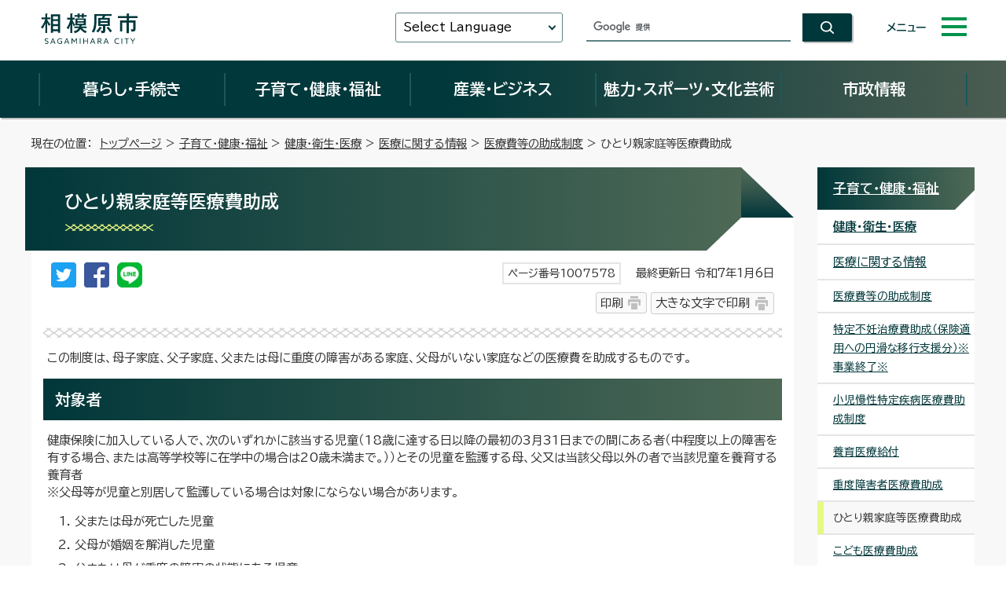

--- FILE ---
content_type: text/html
request_url: https://www.city.sagamihara.kanagawa.jp/kosodate/kenko/1026630/1007567/1007578.html
body_size: 66229
content:
<!DOCTYPE html>
<html lang="ja">
<head prefix="og: http://ogp.me/ns# fb: http://ogp.me/ns/fb# article: http://ogp.me/ns/article#">
<meta charset="UTF-8">
<!-- Google tag (gtag.js) -->
<script async src="https://www.googletagmanager.com/gtag/js?id=G-F4G5HJCTMY"></script>
<script>
window.dataLayer = window.dataLayer || [];
function gtag(){dataLayer.push(arguments);}
gtag('js', new Date());
gtag('config', 'G-F4G5HJCTMY');
gtag('config', 'UA-44444847-1');
</script>
<title>ひとり親家庭等医療費助成｜相模原市</title>
<meta name="keywords" content="神奈川県相模原市,相模原市,相模原市役所,sagamihara,さがみはら,SAGAMIHARA">
<meta name="copyright" content="Copyright (C) Sagamihara-City. All Rights Reserved.">
<meta name="google-site-verification" content="qARnX1s3O9eXXqT-ncDnqpBQSGlcSl74TQG1arVaR9Q">
<meta property="og:title" content="ひとり親家庭等医療費助成">
<meta property="og:type" content="website">
<meta property="og:description" content="相模原市公式ホームページ「ひとり親家庭等医療費助成」についての記事です。">
<meta property="og:url" content="https://www.city.sagamihara.kanagawa.jp/kosodate/kenko/1026630/1007567/1007578.html">
<meta property="og:image" content="https://www.city.sagamihara.kanagawa.jp/_template_/_site_/_default_/_res/images/sns/ogimage.png">
<meta property="og:site_name" content="相模原市">
<meta property="og:locale" content="ja_JP">
<script src="../../../../_template_/_site_/_default_/_res/js/jquery-3.5.1.min.js"></script>
<script>
//<!--
var FI = {};
FI.jQuery = jQuery.noConflict(true);
FI.smpcss = "../../../../_template_/_site_/_default_/_res/design/default_smp.css?z";
FI.smpcss2 = "../../../../_template_/_site_/_default_/_res/design/add/smartstyle_dummy.css?z";
FI.ads_banner_analytics = true;
FI.open_data_analytics = true;
FI.pageid_search_analytics = true;
FI.file_data_analytics = true;
FI.open_new_window = true;
//-->
</script>
<script src="../../../../_template_/_site_/_default_/_res/js/smp.js?z"></script>
<script src="../../../../_template_/_site_/_default_/_res/js/common.js" defer></script>
<script src="../../../../_template_/_site_/_default_/_res/js/pagetop_fade.js" defer></script>
<script src="../../../../_template_/_site_/_default_/_res/js/over.js" defer></script>
<script src="../../../../_template_/_site_/_default_/_res/js/dropdown_menu_common.js?z" defer></script>
<script src="../../../../_template_/_site_/_default_/_res/js/init.js" async></script>
<script src="../../../../_template_/_site_/_default_/_res/js/fm_util.js" async></script>
<link id="cmncss" href="../../../../_template_/_site_/_default_/_res/design/default.css?z" rel="stylesheet" type="text/css" class="pconly">
<link id="printcss" href="../../../../_template_/_site_/_default_/_res/print_dummy.css" rel="stylesheet" type="text/css" class="pconly">
<link class="pconly" href="../../../../_template_/_site_/_default_/_res/design/add/dummy.css?z" rel="stylesheet" type="text/css">
<link id="bgcss" href="../../../../_template_/_site_/_default_/_res/dummy.css" rel="stylesheet" type="text/css">
<script>
//<!--
var bgcss1 = "../../../../_template_/_site_/_default_/_res/b.css?z";
var bgcss2 = "../../../../_template_/_site_/_default_/_res/a.css?z";
var bgcss3 = "../../../../_template_/_site_/_default_/_res/c.css?z";
var bgcss4 = "../../../../_template_/_site_/_default_/_res/dummy.css";
// -->
</script>
<link href="https://fonts.googleapis.com/css2?family=BIZ+UDPGothic:wght@400;700&family=Oswald:wght@500&display=swap" rel="stylesheet">
<link rel="apple-touch-icon-precomposed" href="../../../../_template_/_site_/_default_/_res/images/apple-touch-icon-precomposed.png">
<link rel="shortcut icon" href="../../../../_template_/_site_/_default_/_res/favicon.ico" type="image/vnd.microsoft.icon">
<link rel="icon" href="../../../../_template_/_site_/_default_/_res/favicon.ico" type="image/vnd.microsoft.icon">
</head>
<body>
<div id="fb-root"></div>
<script type="text/javascript">(function(d, s, id) {
var js, fjs = d.getElementsByTagName(s)[0];
if (d.getElementById(id)) return;
js = d.createElement(s); js.id = id;
js.src = "//connect.facebook.net/ja_JP/sdk.js#xfbml=1&version=v2.8";
fjs.parentNode.insertBefore(js, fjs);
}(document, 'script', 'facebook-jssdk'));</script>
<noscript>
<p class="scriptmessage">当ホームページではjavascriptを使用しています。 javascriptの使用を有効にしなければ、一部の機能が正確に動作しない恐れがあります。お手数ですがjavascriptの使用を有効にしてください。</p>
</noscript>
<div id="wrapbg" class="gyosei">
<div id="blockskip" class="pconly"><a href="#HONBUN">エンターキーを押すと、ナビゲーション部分をスキップし本文へ移動します。</a></div>
<header id="cmnheaderbg" class="clearfix" role="banner">
<div id="cmnheader">
<div id="cmntlogo" class="clearfix">
<p><a href="https://www.city.sagamihara.kanagawa.jp/"><img src="../../../../_template_/_site_/_default_/_res/design/images/header/cmntlogo.svg" alt="相模原市公式ホームページトップページ" width="127" height="43"></a></p>
</div>
<div id="cmnheaderright">
<div id="cmnutil">
<div id="cmntranslation" class="scate02">
<button class="tismenu02" aria-expanded="false" aria-controls="translationlist" lang="en">Select Language</button>
<ul id="translationlist" aria-hidden="true">
<li lang="en"><a href="https://translate.google.com/translate?hl=af&sl=ja&tl=af&u=https://www.city.sagamihara.kanagawa.jp/kosodate/kenko/1026630/1007567/1007578.html">Afrikaans</a></li>
<li lang="en"><a href="https://translate.google.com/translate?hl=sq&sl=ja&tl=sq&u=https://www.city.sagamihara.kanagawa.jp/kosodate/kenko/1026630/1007567/1007578.html">Albanian</a></li>
<li lang="en"><a href="https://translate.google.com/translate?hl=am&sl=ja&tl=am&u=https://www.city.sagamihara.kanagawa.jp/kosodate/kenko/1026630/1007567/1007578.html">Amharic</a></li>
<li lang="en"><a href="https://translate.google.com/translate?hl=ar&sl=ja&tl=ar&u=https://www.city.sagamihara.kanagawa.jp/kosodate/kenko/1026630/1007567/1007578.html">Arabic</a></li>
<li lang="en"><a href="https://translate.google.com/translate?hl=hy&sl=ja&tl=hy&u=https://www.city.sagamihara.kanagawa.jp/kosodate/kenko/1026630/1007567/1007578.html">Armenian</a></li>
<li lang="en"><a href="https://translate.google.com/translate?hl=az&sl=ja&tl=az&u=https://www.city.sagamihara.kanagawa.jp/kosodate/kenko/1026630/1007567/1007578.html">Azerbaijani</a></li>
<li lang="en"><a href="https://translate.google.com/translate?hl=eu&sl=ja&tl=eu&u=https://www.city.sagamihara.kanagawa.jp/kosodate/kenko/1026630/1007567/1007578.html">Basque</a></li>
<li lang="en"><a href="https://translate.google.com/translate?hl=be&sl=ja&tl=be&u=https://www.city.sagamihara.kanagawa.jp/kosodate/kenko/1026630/1007567/1007578.html">Belarusian</a></li>
<li lang="en"><a href="https://translate.google.com/translate?hl=bn&sl=ja&tl=bn&u=https://www.city.sagamihara.kanagawa.jp/kosodate/kenko/1026630/1007567/1007578.html">Bengali</a></li>
<li lang="en"><a href="https://translate.google.com/translate?hl=bs&sl=ja&tl=bs&u=https://www.city.sagamihara.kanagawa.jp/kosodate/kenko/1026630/1007567/1007578.html">Bosnian</a></li>
<li lang="en"><a href="https://translate.google.com/translate?hl=bg&sl=ja&tl=bg&u=https://www.city.sagamihara.kanagawa.jp/kosodate/kenko/1026630/1007567/1007578.html">Bulgarian</a></li>
<li lang="en"><a href="https://translate.google.com/translate?hl=ca&sl=ja&tl=ca&u=https://www.city.sagamihara.kanagawa.jp/kosodate/kenko/1026630/1007567/1007578.html">Catalan</a></li>
<li lang="en"><a href="https://translate.google.com/translate?hl=ceb&sl=ja&tl=ceb&u=https://www.city.sagamihara.kanagawa.jp/kosodate/kenko/1026630/1007567/1007578.html">Cebuano</a></li>
<li lang="en"><a href="https://translate.google.com/translate?hl=ny&sl=ja&tl=ny&u=https://www.city.sagamihara.kanagawa.jp/kosodate/kenko/1026630/1007567/1007578.html">Chichewa</a></li>
<li lang="en"><a href="https://honyaku.j-server.com/LUCSAGAMI/ns/tl_ex.cgi?SURL=https://honyaku.j-server.com/LUCSAGAMI/ns/warning_mess.cgi%3furl=https://www.city.sagamihara.kanagawa.jp/kosodate/kenko/1026630/1007567/1007578.html%26target=_top&SLANG=ja&TLANG=zh&XMODE=0">Chinese (Simplified)</a></li>
<li lang="en"><a href="https://translate.google.com/translate?hl=zh-TW&sl=ja&tl=zh-TW&u=https://www.city.sagamihara.kanagawa.jp/kosodate/kenko/1026630/1007567/1007578.html">Chinese (Traditional)</a></li>
<li lang="en"><a href="https://translate.google.com/translate?hl=co&sl=ja&tl=co&u=https://www.city.sagamihara.kanagawa.jp/kosodate/kenko/1026630/1007567/1007578.html">Corsican</a></li>
<li lang="en"><a href="https://translate.google.com/translate?hl=hr&sl=ja&tl=hr&u=https://www.city.sagamihara.kanagawa.jp/kosodate/kenko/1026630/1007567/1007578.html">Croatian</a></li>
<li lang="en"><a href="https://translate.google.com/translate?hl=cs&sl=ja&tl=cs&u=https://www.city.sagamihara.kanagawa.jp/kosodate/kenko/1026630/1007567/1007578.html">Czech</a></li>
<li lang="en"><a href="https://translate.google.com/translate?hl=da&sl=ja&tl=da&u=https://www.city.sagamihara.kanagawa.jp/kosodate/kenko/1026630/1007567/1007578.html">Danish</a></li>
<li lang="en"><a href="https://translate.google.com/translate?hl=nl&sl=ja&tl=nl&u=https://www.city.sagamihara.kanagawa.jp/kosodate/kenko/1026630/1007567/1007578.html">Dutch</a></li>
<li lang="en"><a href="https://honyaku.j-server.com/LUCSAGAMI/ns/tl_ex.cgi?SURL=https://honyaku.j-server.com/LUCSAGAMI/ns/warning_mess.cgi%3furl=https://www.city.sagamihara.kanagawa.jp/kosodate/kenko/1026630/1007567/1007578.html%26target=_top&SLANG=ja&TLANG=en&XMODE=0">English</a></li>
<li lang="en"><a href="https://translate.google.com/translate?hl=eo&sl=ja&tl=eo&u=https://www.city.sagamihara.kanagawa.jp/kosodate/kenko/1026630/1007567/1007578.html">Esperanto</a></li>
<li lang="en"><a href="https://translate.google.com/translate?hl=et&sl=ja&tl=et&u=https://www.city.sagamihara.kanagawa.jp/kosodate/kenko/1026630/1007567/1007578.html">Estonian</a></li>
<li lang="en"><a href="https://translate.google.com/translate?hl=tl&sl=ja&tl=tl&u=https://www.city.sagamihara.kanagawa.jp/kosodate/kenko/1026630/1007567/1007578.html">Filipino</a></li>
<li lang="en"><a href="https://translate.google.com/translate?hl=fi&sl=ja&tl=fi&u=https://www.city.sagamihara.kanagawa.jp/kosodate/kenko/1026630/1007567/1007578.html">Finnish</a></li>
<li lang="en"><a href="https://translate.google.com/translate?hl=fr&sl=ja&tl=fr&u=https://www.city.sagamihara.kanagawa.jp/kosodate/kenko/1026630/1007567/1007578.html">French</a></li>
<li lang="en"><a href="https://translate.google.com/translate?hl=fy&sl=ja&tl=fy&u=https://www.city.sagamihara.kanagawa.jp/kosodate/kenko/1026630/1007567/1007578.html">Frisian</a></li>
<li lang="en"><a href="https://translate.google.com/translate?hl=gl&sl=ja&tl=gl&u=https://www.city.sagamihara.kanagawa.jp/kosodate/kenko/1026630/1007567/1007578.html">Galician</a></li>
<li lang="en"><a href="https://translate.google.com/translate?hl=ka&sl=ja&tl=ka&u=https://www.city.sagamihara.kanagawa.jp/kosodate/kenko/1026630/1007567/1007578.html">Georgian</a></li>
<li lang="en"><a href="https://translate.google.com/translate?hl=de&sl=ja&tl=de&u=https://www.city.sagamihara.kanagawa.jp/kosodate/kenko/1026630/1007567/1007578.html">German</a></li>
<li lang="en"><a href="https://translate.google.com/translate?hl=el&sl=ja&tl=el&u=https://www.city.sagamihara.kanagawa.jp/kosodate/kenko/1026630/1007567/1007578.html">Greek</a></li>
<li lang="en"><a href="https://translate.google.com/translate?hl=gu&sl=ja&tl=gu&u=https://www.city.sagamihara.kanagawa.jp/kosodate/kenko/1026630/1007567/1007578.html">Gujarati</a></li>
<li lang="en"><a href="https://translate.google.com/translate?hl=ht&sl=ja&tl=ht&u=https://www.city.sagamihara.kanagawa.jp/kosodate/kenko/1026630/1007567/1007578.html">Haitian Creole</a></li>
<li lang="en"><a href="https://translate.google.com/translate?hl=ha&sl=ja&tl=ha&u=https://www.city.sagamihara.kanagawa.jp/kosodate/kenko/1026630/1007567/1007578.html">Hausa</a></li>
<li lang="en"><a href="https://translate.google.com/translate?hl=haw&sl=ja&tl=haw&u=https://www.city.sagamihara.kanagawa.jp/kosodate/kenko/1026630/1007567/1007578.html">Hawaiian</a></li>
<li lang="en"><a href="https://translate.google.com/translate?hl=iw&sl=ja&tl=iw&u=https://www.city.sagamihara.kanagawa.jp/kosodate/kenko/1026630/1007567/1007578.html">Hebrew</a></li>
<li lang="en"><a href="https://translate.google.com/translate?hl=hi&sl=ja&tl=hi&u=https://www.city.sagamihara.kanagawa.jp/kosodate/kenko/1026630/1007567/1007578.html">Hindi</a></li>
<li lang="en"><a href="https://translate.google.com/translate?hl=hmn&sl=ja&tl=hmn&u=https://www.city.sagamihara.kanagawa.jp/kosodate/kenko/1026630/1007567/1007578.html">Hmong</a></li>
<li lang="en"><a href="https://translate.google.com/translate?hl=hu&sl=ja&tl=hu&u=https://www.city.sagamihara.kanagawa.jp/kosodate/kenko/1026630/1007567/1007578.html">Hungarian</a></li>
<li lang="en"><a href="https://translate.google.com/translate?hl=is&sl=ja&tl=is&u=https://www.city.sagamihara.kanagawa.jp/kosodate/kenko/1026630/1007567/1007578.html">Icelandic</a></li>
<li lang="en"><a href="https://translate.google.com/translate?hl=ig&sl=ja&tl=ig&u=https://www.city.sagamihara.kanagawa.jp/kosodate/kenko/1026630/1007567/1007578.html">Igbo</a></li>
<li lang="en"><a href="https://translate.google.com/translate?hl=id&sl=ja&tl=id&u=https://www.city.sagamihara.kanagawa.jp/kosodate/kenko/1026630/1007567/1007578.html">Indonesian</a></li>
<li lang="en"><a href="https://translate.google.com/translate?hl=ga&sl=ja&tl=ga&u=https://www.city.sagamihara.kanagawa.jp/kosodate/kenko/1026630/1007567/1007578.html">Irish</a></li>
<li lang="en"><a href="https://translate.google.com/translate?hl=it&sl=ja&tl=it&u=https://www.city.sagamihara.kanagawa.jp/kosodate/kenko/1026630/1007567/1007578.html">Italian</a></li>
<li lang="en"><a href="https://www.city.sagamihara.kanagawa.jp/index.html">Japanese</a></li>
<li lang="en"><a href="https://translate.google.com/translate?hl=jw&sl=ja&tl=jw&u=https://www.city.sagamihara.kanagawa.jp/kosodate/kenko/1026630/1007567/1007578.html">Javanese</a></li>
<li lang="en"><a href="https://translate.google.com/translate?hl=kn&sl=ja&tl=kn&u=https://www.city.sagamihara.kanagawa.jp/kosodate/kenko/1026630/1007567/1007578.html">Kannada</a></li>
<li lang="en"><a href="https://translate.google.com/translate?hl=kk&sl=ja&tl=kk&u=https://www.city.sagamihara.kanagawa.jp/kosodate/kenko/1026630/1007567/1007578.html">Kazakh</a></li>
<li lang="en"><a href="https://translate.google.com/translate?hl=km&sl=ja&tl=km&u=https://www.city.sagamihara.kanagawa.jp/kosodate/kenko/1026630/1007567/1007578.html">Khmer</a></li>
<li lang="en"><a href="https://honyaku.j-server.com/LUCSAGAMI/ns/tl_ex.cgi?SURL=https://honyaku.j-server.com/LUCSAGAMI/ns/warning_mess.cgi%3furl=https://www.city.sagamihara.kanagawa.jp/kosodate/kenko/1026630/1007567/1007578.html%26target=_top&SLANG=ja&TLANG=ko&XMODE=0">Korean</a></li>
<li lang="en"><a href="https://translate.google.com/translate?hl=ky&sl=ja&tl=ky&u=https://www.city.sagamihara.kanagawa.jp/kosodate/kenko/1026630/1007567/1007578.html">Kyrgyz</a></li>
<li lang="en"><a href="https://translate.google.com/translate?hl=lo&sl=ja&tl=lo&u=https://www.city.sagamihara.kanagawa.jp/kosodate/kenko/1026630/1007567/1007578.html">Lao</a></li>
<li lang="en"><a href="https://translate.google.com/translate?hl=la&sl=ja&tl=la&u=https://www.city.sagamihara.kanagawa.jp/kosodate/kenko/1026630/1007567/1007578.html">Latin</a></li>
<li lang="en"><a href="https://translate.google.com/translate?hl=lv&sl=ja&tl=lv&u=https://www.city.sagamihara.kanagawa.jp/kosodate/kenko/1026630/1007567/1007578.html">Latvian</a></li>
<li lang="en"><a href="https://translate.google.com/translate?hl=lt&sl=ja&tl=lt&u=https://www.city.sagamihara.kanagawa.jp/kosodate/kenko/1026630/1007567/1007578.html">Lithuanian</a></li>
<li lang="en"><a href="https://translate.google.com/translate?hl=lb&sl=ja&tl=lb&u=https://www.city.sagamihara.kanagawa.jp/kosodate/kenko/1026630/1007567/1007578.html">Luxembourgish</a></li>
<li lang="en"><a href="https://translate.google.com/translate?hl=mk&sl=ja&tl=mk&u=https://www.city.sagamihara.kanagawa.jp/kosodate/kenko/1026630/1007567/1007578.html">Macedonian</a></li>
<li lang="en"><a href="https://translate.google.com/translate?hl=mg&sl=ja&tl=mg&u=https://www.city.sagamihara.kanagawa.jp/kosodate/kenko/1026630/1007567/1007578.html">Malagasy</a></li>
<li lang="en"><a href="https://translate.google.com/translate?hl=ms&sl=ja&tl=ms&u=https://www.city.sagamihara.kanagawa.jp/kosodate/kenko/1026630/1007567/1007578.html">Malay</a></li>
<li lang="en"><a href="https://translate.google.com/translate?hl=ml&sl=ja&tl=ml&u=https://www.city.sagamihara.kanagawa.jp/kosodate/kenko/1026630/1007567/1007578.html">Malayalam</a></li>
<li lang="en"><a href="https://translate.google.com/translate?hl=mt&sl=ja&tl=mt&u=https://www.city.sagamihara.kanagawa.jp/kosodate/kenko/1026630/1007567/1007578.html">Maltese</a></li>
<li lang="en"><a href="https://translate.google.com/translate?hl=mi&sl=ja&tl=mi&u=https://www.city.sagamihara.kanagawa.jp/kosodate/kenko/1026630/1007567/1007578.html">Maori</a></li>
<li lang="en"><a href="https://translate.google.com/translate?hl=mr&sl=ja&tl=mr&u=https://www.city.sagamihara.kanagawa.jp/kosodate/kenko/1026630/1007567/1007578.html">Marathi</a></li>
<li lang="en"><a href="https://translate.google.com/translate?hl=mn&sl=ja&tl=mn&u=https://www.city.sagamihara.kanagawa.jp/kosodate/kenko/1026630/1007567/1007578.html">Mongolian</a></li>
<li lang="en"><a href="https://translate.google.com/translate?hl=my&sl=ja&tl=my&u=https://www.city.sagamihara.kanagawa.jp/kosodate/kenko/1026630/1007567/1007578.html">Myanmar (Burmese)</a></li>
<li lang="en"><a href="https://translate.google.com/translate?hl=ne&sl=ja&tl=ne&u=https://www.city.sagamihara.kanagawa.jp/kosodate/kenko/1026630/1007567/1007578.html">Nepali</a></li>
<li lang="en"><a href="https://translate.google.com/translate?hl=no&sl=ja&tl=no&u=https://www.city.sagamihara.kanagawa.jp/kosodate/kenko/1026630/1007567/1007578.html">Norwegian</a></li>
<li lang="en"><a href="https://translate.google.com/translate?hl=ps&sl=ja&tl=ps&u=https://www.city.sagamihara.kanagawa.jp/kosodate/kenko/1026630/1007567/1007578.html">Pashto</a></li>
<li lang="en"><a href="https://translate.google.com/translate?hl=fa&sl=ja&tl=fa&u=https://www.city.sagamihara.kanagawa.jp/kosodate/kenko/1026630/1007567/1007578.html">Persian</a></li>
<li lang="en"><a href="https://translate.google.com/translate?hl=pl&sl=ja&tl=pl&u=https://www.city.sagamihara.kanagawa.jp/kosodate/kenko/1026630/1007567/1007578.html">Polish</a></li>
<li lang="en"><a href="https://translate.google.com/translate?hl=pt&sl=ja&tl=pt&u=https://www.city.sagamihara.kanagawa.jp/kosodate/kenko/1026630/1007567/1007578.html">Portuguese</a></li>
<li lang="en"><a href="https://translate.google.com/translate?hl=pa&sl=ja&tl=pa&u=https://www.city.sagamihara.kanagawa.jp/kosodate/kenko/1026630/1007567/1007578.html">Punjabi</a></li>
<li lang="en"><a href="https://translate.google.com/translate?hl=ro&sl=ja&tl=ro&u=https://www.city.sagamihara.kanagawa.jp/kosodate/kenko/1026630/1007567/1007578.html">Romanian</a></li>
<li lang="en"><a href="https://translate.google.com/translate?hl=ru&sl=ja&tl=ru&u=https://www.city.sagamihara.kanagawa.jp/kosodate/kenko/1026630/1007567/1007578.html">Russian</a></li>
<li lang="en"><a href="https://translate.google.com/translate?hl=sm&sl=ja&tl=sm&u=https://www.city.sagamihara.kanagawa.jp/kosodate/kenko/1026630/1007567/1007578.html">Samoan</a></li>
<li lang="en"><a href="https://translate.google.com/translate?hl=sr&sl=ja&tl=sr&u=https://www.city.sagamihara.kanagawa.jp/kosodate/kenko/1026630/1007567/1007578.html">Serbian</a></li>
<li lang="en"><a href="https://translate.google.com/translate?hl=st&sl=ja&tl=st&u=https://www.city.sagamihara.kanagawa.jp/kosodate/kenko/1026630/1007567/1007578.html">Sesotho</a></li>
<li lang="en"><a href="https://translate.google.com/translate?hl=sn&sl=ja&tl=sn&u=https://www.city.sagamihara.kanagawa.jp/kosodate/kenko/1026630/1007567/1007578.html">Shona</a></li>
<li lang="en"><a href="https://translate.google.com/translate?hl=sd&sl=ja&tl=sd&u=https://www.city.sagamihara.kanagawa.jp/kosodate/kenko/1026630/1007567/1007578.html">Sindhi</a></li>
<li lang="en"><a href="https://translate.google.com/translate?hl=si&sl=ja&tl=si&u=https://www.city.sagamihara.kanagawa.jp/kosodate/kenko/1026630/1007567/1007578.html">Sinhala</a></li>
<li lang="en"><a href="https://translate.google.com/translate?hl=sk&sl=ja&tl=sk&u=https://www.city.sagamihara.kanagawa.jp/kosodate/kenko/1026630/1007567/1007578.html">Slovak</a></li>
<li lang="en"><a href="https://translate.google.com/translate?hl=sl&sl=ja&tl=sl&u=https://www.city.sagamihara.kanagawa.jp/kosodate/kenko/1026630/1007567/1007578.html">Slovenian</a></li>
<li lang="en"><a href="https://translate.google.com/translate?hl=so&sl=ja&tl=so&u=https://www.city.sagamihara.kanagawa.jp/kosodate/kenko/1026630/1007567/1007578.html">Somali</a></li>
<li lang="en"><a href="https://translate.google.com/translate?hl=es&sl=ja&tl=es&u=https://www.city.sagamihara.kanagawa.jp/kosodate/kenko/1026630/1007567/1007578.html">Spanish</a></li>
<li lang="en"><a href="https://translate.google.com/translate?hl=su&sl=ja&tl=su&u=https://www.city.sagamihara.kanagawa.jp/kosodate/kenko/1026630/1007567/1007578.html">Sundanese</a></li>
<li lang="en"><a href="https://translate.google.com/translate?hl=sw&sl=ja&tl=sw&u=https://www.city.sagamihara.kanagawa.jp/kosodate/kenko/1026630/1007567/1007578.html">Swahili</a></li>
<li lang="en"><a href="https://translate.google.com/translate?hl=sv&sl=ja&tl=sv&u=https://www.city.sagamihara.kanagawa.jp/kosodate/kenko/1026630/1007567/1007578.html">Swedish</a></li>
<li lang="en"><a href="https://translate.google.com/translate?hl=tg&sl=ja&tl=tg&u=https://www.city.sagamihara.kanagawa.jp/kosodate/kenko/1026630/1007567/1007578.html">Tajik</a></li>
<li lang="en"><a href="https://translate.google.com/translate?hl=ta&sl=ja&tl=ta&u=https://www.city.sagamihara.kanagawa.jp/kosodate/kenko/1026630/1007567/1007578.html">Tamil</a></li>
<li lang="en"><a href="https://translate.google.com/translate?hl=te&sl=ja&tl=te&u=https://www.city.sagamihara.kanagawa.jp/kosodate/kenko/1026630/1007567/1007578.html">Telugu</a></li>
<li lang="en"><a href="https://translate.google.com/translate?hl=th&sl=ja&tl=th&u=https://www.city.sagamihara.kanagawa.jp/kosodate/kenko/1026630/1007567/1007578.html">Thai</a></li>
<li lang="en"><a href="https://translate.google.com/translate?hl=tr&sl=ja&tl=tr&u=https://www.city.sagamihara.kanagawa.jp/kosodate/kenko/1026630/1007567/1007578.html">Turkish</a></li>
<li lang="en"><a href="https://translate.google.com/translate?hl=uk&sl=ja&tl=uk&u=https://www.city.sagamihara.kanagawa.jp/kosodate/kenko/1026630/1007567/1007578.html">Ukrainian</a></li>
<li lang="en"><a href="https://translate.google.com/translate?hl=ur&sl=ja&tl=ur&u=https://www.city.sagamihara.kanagawa.jp/kosodate/kenko/1026630/1007567/1007578.html">Urdu</a></li>
<li lang="en"><a href="https://translate.google.com/translate?hl=uz&sl=ja&tl=uz&u=https://www.city.sagamihara.kanagawa.jp/kosodate/kenko/1026630/1007567/1007578.html">Uzbek</a></li>
<li lang="en"><a href="https://translate.google.com/translate?hl=vi&sl=ja&tl=vi&u=https://www.city.sagamihara.kanagawa.jp/kosodate/kenko/1026630/1007567/1007578.html">Vietnamese</a></li>
<li lang="en"><a href="https://translate.google.com/translate?hl=cy&sl=ja&tl=cy&u=https://www.city.sagamihara.kanagawa.jp/kosodate/kenko/1026630/1007567/1007578.html">Welsh</a></li>
<li lang="en"><a href="https://translate.google.com/translate?hl=xh&sl=ja&tl=xh&u=https://www.city.sagamihara.kanagawa.jp/kosodate/kenko/1026630/1007567/1007578.html">Xhosa</a></li>
<li lang="en"><a href="https://translate.google.com/translate?hl=yi&sl=ja&tl=yi&u=https://www.city.sagamihara.kanagawa.jp/kosodate/kenko/1026630/1007567/1007578.html">Yiddish</a></li>
<li lang="en"><a href="https://translate.google.com/translate?hl=yo&sl=ja&tl=yo&u=https://www.city.sagamihara.kanagawa.jp/kosodate/kenko/1026630/1007567/1007578.html">Yoruba</a></li>
<li lang="en"><a href="https://translate.google.com/translate?hl=zu&sl=ja&tl=zu&u=https://www.city.sagamihara.kanagawa.jp/kosodate/kenko/1026630/1007567/1007578.html">Zulu</a></li>
<li lang="en"><a href="https://translate.google.com/translate?hl=as&sl=ja&tl=as&u=https://www.city.sagamihara.kanagawa.jp/kosodate/kenko/1026630/1007567/1007578.html">Assamese*</a></li>
<li lang="en"><a href="https://translate.google.com/translate?hl=ay&sl=ja&tl=ay&u=https://www.city.sagamihara.kanagawa.jp/kosodate/kenko/1026630/1007567/1007578.html">Aymara*</a></li>
<li lang="en"><a href="https://translate.google.com/translate?hl=bm&sl=ja&tl=bm&u=https://www.city.sagamihara.kanagawa.jp/kosodate/kenko/1026630/1007567/1007578.html">Bambara*</a></li>
<li lang="en"><a href="https://translate.google.com/translate?hl=bho&sl=ja&tl=bho&u=https://www.city.sagamihara.kanagawa.jp/kosodate/kenko/1026630/1007567/1007578.html">Bhojpuri*</a></li>
<li lang="en"><a href="https://translate.google.com/translate?hl=dv&sl=ja&tl=dv&u=https://www.city.sagamihara.kanagawa.jp/kosodate/kenko/1026630/1007567/1007578.html">Dhivehi*</a></li>
<li lang="en"><a href="https://translate.google.com/translate?hl=doi&sl=ja&tl=doi&u=https://www.city.sagamihara.kanagawa.jp/kosodate/kenko/1026630/1007567/1007578.html">Dogri*</a></li>
<li lang="en"><a href="https://translate.google.com/translate?hl=ee&sl=ja&tl=ee&u=https://www.city.sagamihara.kanagawa.jp/kosodate/kenko/1026630/1007567/1007578.html">Ewe*</a></li>
<li lang="en"><a href="https://translate.google.com/translate?hl=gn&sl=ja&tl=gn&u=https://www.city.sagamihara.kanagawa.jp/kosodate/kenko/1026630/1007567/1007578.html">Guarani*</a></li>
<li lang="en"><a href="https://translate.google.com/translate?hl=ilo&sl=ja&tl=ilo&u=https://www.city.sagamihara.kanagawa.jp/kosodate/kenko/1026630/1007567/1007578.html">Ilocano*</a></li>
<li lang="en"><a href="https://translate.google.com/translate?hl=rw&sl=ja&tl=rw&u=https://www.city.sagamihara.kanagawa.jp/kosodate/kenko/1026630/1007567/1007578.html">Kinyarwanda</a></li>
<li lang="en"><a href="https://translate.google.com/translate?hl=gom&sl=ja&tl=gom&u=https://www.city.sagamihara.kanagawa.jp/kosodate/kenko/1026630/1007567/1007578.html">Konkani*</a></li>
<li lang="en"><a href="https://translate.google.com/translate?hl=kri&sl=ja&tl=kri&u=https://www.city.sagamihara.kanagawa.jp/kosodate/kenko/1026630/1007567/1007578.html">Krio*</a></li>
<li lang="en"><a href="https://translate.google.com/translate?hl=ku&sl=ja&tl=ku&u=https://www.city.sagamihara.kanagawa.jp/kosodate/kenko/1026630/1007567/1007578.html">Kurdish</a></li>
<li lang="en"><a href="https://translate.google.com/translate?hl=ckb&sl=ja&tl=ckb&u=https://www.city.sagamihara.kanagawa.jp/kosodate/kenko/1026630/1007567/1007578.html">Kurdish (Sorani)*</a></li>
<li lang="en"><a href="https://translate.google.com/translate?hl=ln&sl=ja&tl=ln&u=https://www.city.sagamihara.kanagawa.jp/kosodate/kenko/1026630/1007567/1007578.html">Lingala*</a></li>
<li lang="en"><a href="https://translate.google.com/translate?hl=lg&sl=ja&tl=lg&u=https://www.city.sagamihara.kanagawa.jp/kosodate/kenko/1026630/1007567/1007578.html">Luganda*</a></li>
<li lang="en"><a href="https://translate.google.com/translate?hl=mai&sl=ja&tl=mai&u=https://www.city.sagamihara.kanagawa.jp/kosodate/kenko/1026630/1007567/1007578.html">Maithili*</a></li>
<li lang="en"><a href="https://translate.google.com/translate?hl=mni-Mtei&sl=ja&tl=mni-Mtei&u=https://www.city.sagamihara.kanagawa.jp/kosodate/kenko/1026630/1007567/1007578.html">Meiteilon (Manipuri)*</a></li>
<li lang="en"><a href="https://translate.google.com/translate?hl=lus&sl=ja&tl=lus&u=https://www.city.sagamihara.kanagawa.jp/kosodate/kenko/1026630/1007567/1007578.html">Mizo*</a></li>
<li lang="en"><a href="https://translate.google.com/translate?hl=or&sl=ja&tl=or&u=https://www.city.sagamihara.kanagawa.jp/kosodate/kenko/1026630/1007567/1007578.html">Odia (Oriya)</a></li>
<li lang="en"><a href="https://translate.google.com/translate?hl=om&sl=ja&tl=om&u=https://www.city.sagamihara.kanagawa.jp/kosodate/kenko/1026630/1007567/1007578.html">Oromo*</a></li>
<li lang="en"><a href="https://translate.google.com/translate?hl=qu&sl=ja&tl=qu&u=https://www.city.sagamihara.kanagawa.jp/kosodate/kenko/1026630/1007567/1007578.html">Quechua*</a></li>
<li lang="en"><a href="https://translate.google.com/translate?hl=sa&sl=ja&tl=sa&u=https://www.city.sagamihara.kanagawa.jp/kosodate/kenko/1026630/1007567/1007578.html">Sanskrit*</a></li>
<li lang="en"><a href="https://translate.google.com/translate?hl=gd&sl=ja&tl=gd&u=https://www.city.sagamihara.kanagawa.jp/kosodate/kenko/1026630/1007567/1007578.html">Scots Gaelic</a></li>
<li lang="en"><a href="https://translate.google.com/translate?hl=nso&sl=ja&tl=nso&u=https://www.city.sagamihara.kanagawa.jp/kosodate/kenko/1026630/1007567/1007578.html">Sepedi*</a></li>
<li lang="en"><a href="https://translate.google.com/translate?hl=tt&sl=ja&tl=tt&u=https://www.city.sagamihara.kanagawa.jp/kosodate/kenko/1026630/1007567/1007578.html">Tatar</a></li>
<li lang="en"><a href="https://translate.google.com/translate?hl=ti&sl=ja&tl=ti&u=https://www.city.sagamihara.kanagawa.jp/kosodate/kenko/1026630/1007567/1007578.html">Tigrinya*</a></li>
<li lang="en"><a href="https://translate.google.com/translate?hl=ts&sl=ja&tl=ts&u=https://www.city.sagamihara.kanagawa.jp/kosodate/kenko/1026630/1007567/1007578.html">Tsonga*</a></li>
<li lang="en"><a href="https://translate.google.com/translate?hl=tk&sl=ja&tl=tk&u=https://www.city.sagamihara.kanagawa.jp/kosodate/kenko/1026630/1007567/1007578.html">Turkmen</a></li>
<li lang="en"><a href="https://translate.google.com/translate?hl=ak&sl=ja&tl=ak&u=https://www.city.sagamihara.kanagawa.jp/kosodate/kenko/1026630/1007567/1007578.html">Twi (Akan)*</a></li>
<li lang="en"><a href="https://translate.google.com/translate?hl=ug&sl=ja&tl=ug&u=https://www.city.sagamihara.kanagawa.jp/kosodate/kenko/1026630/1007567/1007578.html">Uyghur</a></li>
</ul>
</div>
<div id="cmnsitesearch" class="clear">
<form role="search" id="cse-search-box" action="https://www.city.sagamihara.kanagawa.jp/searchresult.html">
<input type="hidden" name="cx" value="000319978639966657233:ohkkd5foal0">
<input type="hidden" name="ie" value="UTF-8">
<input type="text" name="q" size="20" id="key" value="" title="サイト内検索"><input type="image" src="../../../../_template_/_site_/_default_/_res/design/images/header/btn_search.svg" alt="検索" id="cmnsitebtn">
</form>
<script src="https://www.google.com/cse/brand?form=cse-search-box&lang=ja"></script>
<div id="smpkeyword" class="smponly">
<dl>
<dt>注目ワードから探す</dt>
<dd><a href="/shisei/1026815/shokuin_annai/index.html">相模原市　職員採用案内</a></dd>
<dd><a href="/shisei/1026709/toukei/kokusei/1032640.html">令和7年国勢調査</a></dd>
<dd><a href="/kankou/1026674/city_promotion/1026756/1029585.html">さがみはらむすび</a></dd>
<dd><a href="/kankou/1026674/city_promotion/1026756/1029584.html">チアリングパートナー</a></dd>
<dd><a href="/shisei/1026709/toukei/index.html">人口・統計</a></dd>
</dl>
</div>
</div>
</div>
<div id="cmndropdownmenu">
<div id="cmnsmpmenup1bg" class="smpmenup2">
<div id="cmnsmpmenup1" class="bmenu2">
<button class="hnmenu2" aria-expanded="false" aria-controls="cmnsmpmenup1menu"><span>メニュー</span></button>
<div id="cmnsmpmenup1menu" class="openmenu2" aria-hidden="true">
<div id="cmnmenubox">
<div id="headerutil">
<ul>
<li><a href="../../../../sitemap.html">サイトマップ</a></li>
<li class="pconly"><a href="../../../../about/site/usability.html">文字サイズ・配色の変更</a></li>
<li><a href="../../../../about/site/idsearch.html">ページ番号検索</a></li>
</ul>
<p class="toppage"><a href="../../../../index.html">相模原市ホームページ</a></p>
</div>
<nav id="headergnavi" role="navigation" aria-label="メインメニュー">
<ul>
<li class="gcate1"><a href="../../../../kurashi/index.html">暮らし・手続き</a></li>
<li class="gcate2"><a href="../../../../kosodate/index.html">子育て・健康・福祉</a></li>
<li class="gcate3"><a href="../../../../sangyo/index.html">産業・ビジネス</a></li>
<li class="gcate4"><a href="../../../../kankou/index.html">魅力・スポーツ・文化芸術</a></li>
<li class="gcate5"><a href="../../../../shisei/index.html">市政情報</a></li>
</ul>
</nav>
<div id="headerinfo">
<dl id="headerriyou">
<dt>よく利用される情報から探す</dt>
<dd>
<ul class="flexstyle3 listmark">
<li><a href="/kurashi/1026489/recycle/index.html">リサイクルとごみ</a></li>
<li><a href="/kurashi/shisetsu/1026586/guide/index.html">施設予約案内</a></li>
<li><a href="/about/site/idsearch.html">ページ番号から探す</a></li>
<li><a href="/shisei/1026875/koho/1027968.html">ピックアップコンテンツ（特設サイトなど）</a></li>
</ul>
</dd>
</dl>
<dl id="headerlife">
<dt>ライフイベントから探す</dt>
<dd>
<ul class="flexstyle1">
<li class="imglink">
<a href="/lifeevent/1012108.html"><img src="https://www.city.sagamihara.kanagawa.jp/_res/projects/default_project/_page_/001/000/001/02_lifeevent/life_01.png" alt="" width="63" height="57">
<span>住まい / 引っ越し</span>
</a></li>
<li class="imglink">
<a href="/lifeevent/1012104.html"><img src="https://www.city.sagamihara.kanagawa.jp/_res/projects/default_project/_page_/001/000/001/02_lifeevent/life_02.png" alt="" width="63" height="57">
<span>妊娠 / 出産</span>
</a></li>
<li class="imglink">
<a href="/lifeevent/1012105.html"><img src="https://www.city.sagamihara.kanagawa.jp/_res/projects/default_project/_page_/001/000/001/02_lifeevent/life_03.png" alt="" width="63" height="57">
<span>入園 / 入学</span>
</a></li>
<li class="imglink">
<a href="/lifeevent/1012106.html"><img src="https://www.city.sagamihara.kanagawa.jp/_res/projects/default_project/_page_/001/000/001/02_lifeevent/life_04.png" alt="" width="63" height="57">
<span>結婚 / 離婚</span>
</a></li>
<li class="imglink">
<a href="/lifeevent/1012107.html"><img src="https://www.city.sagamihara.kanagawa.jp/_res/projects/default_project/_page_/001/000/001/02_lifeevent/life_05.png" alt="" width="63" height="57">
<span>就職 / 退職</span>
</a></li>
<li class="imglink">
<a href="/lifeevent/1012109.html"><img src="https://www.city.sagamihara.kanagawa.jp/_res/projects/default_project/_page_/001/000/001/02_lifeevent/life_06.png" alt="" width="63" height="57">
<span>介護 / 福祉</span>
</a></li>
<li class="imglink">
<a href="/lifeevent/1012110.html"><img src="https://www.city.sagamihara.kanagawa.jp/_res/projects/default_project/_page_/001/000/001/02_lifeevent/life_07.png" alt="" width="63" height="57">
<span>おくやみ</span>
</a></li>
<li class="imglink">
<a href="https://tetsuzuki.city.sagamihara.kanagawa.jp/?from=top.life.events" target="_blank"><img src="https://www.city.sagamihara.kanagawa.jp/_res/projects/default_project/_page_/001/000/001/02_lifeevent/life_08.png" alt="" width="63" height="57">
<span>わたしの手続き案内<img src="/_template_/_site_/_default_/_res/images/parts/newwin2.gif" alt="外部リンク・新しいウィンドウで開きます" width="12" height="11" class="external"></span>
</a></li>
</ul>
</dd>
</dl>
</div>
</div>
<button class="hnclose2">閉じる</button>
</div>
</div>
</div>
</div>
</div>
</div>
</header>
<div id="wrap">
<hr class="hide">
<nav id="cmngnavibg" role="navigation" aria-label="メインメニュー">
<div id="cmngnavi">
<ul id="topgcate" class="clearfix">
<li class="gcate gcate1">
<button class="tismenu2" aria-expanded="false" aria-controls="list1">暮らし・手続き</button>
<div id="list1" class="navi2" aria-hidden="true">
<div class="gnavilower clearfix">
<p class="gnavidetail"><a href="../../../../kurashi/index.html">暮らし・手続きトップ</a></p>
<button class="gnaviclose2 pconly">閉じる</button>
</div>
<ul class="clearfix">
<li><a href="/kurashi/1026448/index.html">届出・証明・税金</a></li>
<li><a href="/kurashi/1026489/index.html">環境・住まい</a></li>
<li><a href="/kurashi/1026529/index.html">防災・防犯・消費生活</a></li>
<li><a href="/kurashi/sodan/index.html">各種相談窓口一覧</a></li>
<li><a href="/kurashi/1026584/index.html">Web口座振替受付・市からの振り込み</a></li>
<li><a href="/kurashi/shisetsu/index.html">施設マップ</a></li>
</ul>
</div>
</li>
<li class="gcate gcate2">
<button class="tismenu2" aria-expanded="false" aria-controls="list2">子育て・健康・福祉</button>
<div id="list2" class="navi2" aria-hidden="true">
<div class="gnavilower clearfix">
<p class="gnavidetail"><a href="../../../../kosodate/index.html">子育て・健康・福祉トップ</a></p>
<button class="gnaviclose2 pconly">閉じる</button>
</div>
<ul class="clearfix">
<li><a href="/kosodate/1026602/index.html">子育て・教育</a></li>
<li><a href="/kosodate/kenko/index.html">健康・衛生・医療</a></li>
<li><a href="/kosodate/fukushi/index.html">福祉</a></li>
<li><a href="/kosodate/1026646/index.html">介護・介護予防</a></li>
</ul>
</div>
</li>
<li class="gcate gcate3">
<button class="tismenu2" aria-expanded="false" aria-controls="list3">産業・ビジネス</button>
<div id="list3" class="navi2" aria-hidden="true">
<div class="gnavilower clearfix">
<p class="gnavidetail"><a href="../../../../sangyo/index.html">産業・ビジネストップ</a></p>
<button class="gnaviclose2 pconly">閉じる</button>
</div>
<ul class="clearfix">
<li><a href="/sangyo/1026667/index.html">入札等新着情報</a></li>
<li><a href="/sangyo/keiyaku/index.html">入札・契約</a></li>
<li><a href="/sangyo/sangyo/index.html">産業情報</a></li>
<li><a href="/sangyo/1032255/index.html">雇用・就職支援情報</a></li>
</ul>
</div>
</li>
<li class="gcate gcate4">
<button class="tismenu2" aria-expanded="false" aria-controls="list4">魅力・スポーツ・文化芸術</button>
<div id="list4" class="navi2" aria-hidden="true">
<div class="gnavilower clearfix">
<p class="gnavidetail"><a href="../../../../kankou/index.html">魅力・スポーツ・文化芸術トップ</a></p>
<button class="gnaviclose2 pconly">閉じる</button>
</div>
<ul class="clearfix">
<li><a href="/kankou/1026674/index.html">相模原市の魅力</a></li>
<li><a href="/kankou/sports/index.html">スポーツ</a></li>
<li><a href="/kankou/bunka/index.html">文化芸術</a></li>
</ul>
</div>
</li>
<li class="gcate gcate5">
<button class="tismenu2" aria-expanded="false" aria-controls="list5">市政情報</button>
<div id="list5" class="navi2" aria-hidden="true">
<div class="gnavilower clearfix">
<p class="gnavidetail"><a href="../../../../shisei/index.html">市政情報トップ</a></p>
<button class="gnaviclose2 pconly">閉じる</button>
</div>
<ul class="clearfix">
<li><a href="/shisei/1026709/index.html">相模原市の紹介</a></li>
<li><a href="/shisei/1026766/index.html">政策・条例・選挙</a></li>
<li><a href="/shisei/1026803/index.html">財政・債権管理</a></li>
<li><a href="/shisei/1026815/index.html">人事・職員採用・募集</a></li>
<li><a href="/shisei/1026823/index.html">まちづくり・環境</a></li>
<li><a href="/shisei/1026875/index.html">広報・広聴・市政への参加</a></li>
<li><a href="/shisei/1026896/index.html">統計・情報公開・監査</a></li>
</ul>
</div>
</li>
</ul>
</div>
</nav>
<hr class="hide">
<nav id="tpath" role="navigation" aria-label="現在の位置">
<p>現在の位置：&nbsp;
<a href="../../../../index.html">トップページ</a> &gt;
<a href="../../../../kosodate/index.html">子育て・健康・福祉</a> &gt;
<a href="../../../../kosodate/kenko/index.html">健康・衛生・医療</a> &gt;
<a href="../../../../kosodate/kenko/1026630/index.html">医療に関する情報</a> &gt;
<a href="../../../../kosodate/kenko/1026630/1007567/index.html">医療費等の助成制度</a> &gt;
ひとり親家庭等医療費助成
</p>
</nav>
<hr class="hide">
<main role="main" id="pagebodybg">
<div id="pagebody" class="clearfix lnaviright">
<p class="skip"><a id="HONBUN">ここから本文です。</a></p>
<div id="page">
<article id="content">
<div id="voice">
<h1>ひとり親家庭等医療費助成</h1>
<div class="box">
<div class="sns rs_skip">
<div id="tw"><a href="https://twitter.com/intent/tweet?text=%E3%81%B2%E3%81%A8%E3%82%8A%E8%A6%AA%E5%AE%B6%E5%BA%AD%E7%AD%89%E5%8C%BB%E7%99%82%E8%B2%BB%E5%8A%A9%E6%88%90%ef%bd%9c%E7%9B%B8%E6%A8%A1%E5%8E%9F%E5%B8%82&url=https%3A%2F%2Fwww.city.sagamihara.kanagawa.jp%2Fkosodate%2Fkenko%2F1026630%2F1007567%2F1007578.html" target="_blank"><img alt="このページの情報をツイッターでツイートできます" height="32" src="/_template_/_site_/_default_/_res/images/sns/tweet.png" width="32"></a></div>

<div id="fb"><a href="http://www.facebook.com/sharer.php?u=https%3A%2F%2Fwww.city.sagamihara.kanagawa.jp%2Fkosodate%2Fkenko%2F1026630%2F1007567%2F1007578.html&t=%E3%81%B2%E3%81%A8%E3%82%8A%E8%A6%AA%E5%AE%B6%E5%BA%AD%E7%AD%89%E5%8C%BB%E7%99%82%E8%B2%BB%E5%8A%A9%E6%88%90%ef%bd%9c%E7%9B%B8%E6%A8%A1%E5%8E%9F%E5%B8%82" target="_blank"><img alt="このページの情報をフェイスブックでシェアできます" height="32" src="/_template_/_site_/_default_/_res/images/sns/share.png" width="32"></a></div>

<div id="snsline"><a href="https://line.me/R/msg/text/?%E3%81%B2%E3%81%A8%E3%82%8A%E8%A6%AA%E5%AE%B6%E5%BA%AD%E7%AD%89%E5%8C%BB%E7%99%82%E8%B2%BB%E5%8A%A9%E6%88%90%ef%bd%9c%E7%9B%B8%E6%A8%A1%E5%8E%9F%E5%B8%82%0d%0ahttps%3A%2F%2Fwww.city.sagamihara.kanagawa.jp%2Fkosodate%2Fkenko%2F1026630%2F1007567%2F1007578.html" target="_blank"><img alt="このページの情報をラインでシェアできます" height="32" src="/_template_/_site_/_default_/_res/images/sns/lineit.png" width="32"></a></div>
</div>
<p class="update">
<span class="idnumber">ページ番号1007578</span>
　最終更新日
令和7年1月6日
</p>
<p class="print pconly"><span class="printm"><a href="javascript:void(0);" onclick="print(); return false;">印刷</a></span><span class="printl"><a href="javascript:void(0);" onclick="printData(); return false;">大きな文字で印刷</a></span></p>
<!-- ▲▲▲ END box ▲▲▲ --></div>
<p>この制度は、母子家庭、父子家庭、父または母に重度の障害がある家庭、父母がいない家庭などの医療費を助成するものです。</p><h2>対象者</h2>
<p>健康保険に加入している人で、次のいずれかに該当する児童（18歳に達する日以降の最初の3月31日までの間にある者（中程度以上の障害を有する場合、または高等学校等に在学中の場合は20歳未満まで。））とその児童を監護する母、父又は当該父母以外の者で当該児童を養育する養育者<br>
※父母等が児童と別居して監護している場合は対象にならない場合があります。</p>
<ol>
<li>父または母が死亡した児童</li>
<li>父母が婚姻を解消した児童</li>
<li>父または母が重度の障害の状態にある児童</li>
<li>父または母の生死が明らかでない児童</li>
<li>父または母が引き続き1年以上遺棄している児童</li>
<li>父または母が裁判所からのDV保護命令を受けた児童</li>
<li>父または母が法令により1年以上拘禁されている児童</li>
<li>母が婚姻によらないで懐胎した児童</li>
<li>父・母ともに不明である児童（孤児など）</li>
</ol>
<p>（注）市の重度障害者医療費助成制度の該当者、生活保護受給者は対象となりません。</p><h3>所得制限</h3>
<p>申請者（父、母、養育者）、申請者の配偶者や生計を同じくする扶養義務者の所得に制限があります。</p>
<div class="greenborder">所得額＝年間収入額-必要経費（給与の場合は給与所得控除額）+養育費（8割）-8万円（社会保険料等相当額）-下表の諸控除</div>
<p>※給与所得または公的年金等に係る所得を有する場合は、さらに10万円控除した額が所得額となります。<br>
※養育費は、受取額の8割相当額を算入します。<br>
※長期譲渡所得及び短期譲渡所得に係る特別控除がある場合は、所得額から控除します。</p>
<h4>諸控除</h4>
<h5>請求者（父または母・養育者）</h5>
<ul>
<li>障害者控除　27万円</li>
<li>特別障害者控除　40万円</li>
<li>勤労学生控除　27万円</li>
<li>寡婦控除（母除く養育者のみ）　27万円</li>
<li>ひとり親控除（父母除く養育者のみ）　35万円</li>
<li>老人扶養控除　10万円</li>
<li>老人控除対象配偶者　10万円</li>
<li>特定扶養親族又は控除対象扶養親族　15万円</li>
</ul>
<h5>配偶者、扶養義務者、孤児等の養育者</h5>
<ul>
<li>障害者控除　27万円</li>
<li>特別障害者控除　40万円</li>
<li>勤労学生控除　27万円</li>
<li>寡婦控除（母除く養育者のみ）　27万円</li>
<li>ひとり親控除（父母除く養育者のみ）　35万円</li>
<li>老人扶養控除（扶養親族が当該老人扶養親族のみの場合は1人を除く）　6万円</li>
</ul>
<p>※雑損控除、医療費控除、小規模企業共済等掛金控除、配偶者特別控除は控除相当額を控除します。<br>
※控除対象扶養親族とは、前年の12月31日時点で、16 歳以上19 歳未満で一定の要件を満たした方をいいます。</p>
<table>
<caption>所得制限額</caption>
<thead>
<tr>
<th scope="col">扶養親族等の数</th>
<th scope="col">父または母・養育者</th>
<th scope="col">配偶者・扶養義務者・孤児等の養育者</th>
</tr>
</thead>
<tbody>
<tr>
<td>0人</td>
<td>208万円</td>
<td>236万円</td>
</tr>
<tr>
<td>1人</td>
<td>246万円</td>
<td>274万円</td>
</tr>
<tr>
<td>2人</td>
<td>284万円</td>
<td>312万円</td>
</tr>
<tr>
<td>3人</td>
<td>322万円</td>
<td>350万円</td>
</tr>
</tbody>
</table>
<p>※4人以上は、1人増えるごとに所得制限額に38万円追加</p><h2>助成の内容</h2>
<p>保険診療による医療費の自己負担分が助成されます。 </p><p>ただし、保険診療以外の医療費および入院時食事代などは助成の対象となりません。 </p><p>また、他の医療給付制度を受けられる医療費や健康保険から高額療養費・附加給付金等として支給される金額は除きます。（これらに該当する支給があった場合は、市で助成した分について返還していただきます。） </p><h3>助成の対象とならないものの例</h3>
<p>他の医療給付制度を受けられる医療費、入院時の食事代・差額ベッド代、健康診断の費用、予防接種の費用、薬の容器代、諸証明の費用、選定療養費　など</p>
<p>※令和6年10月1日より、後発医薬品（ジェネリック医薬品）があるお薬で先発医薬品の処方を希望する場合は、選定療養の対象となり自己負担額が発生する場合があります。</p>
<p class="graycircle">学校・幼稚園及び保育所でのケガなどについて<br>
学校等の管理下（授業中・部活動・休憩時間・放課後・通学（園）中など）でのケガや病気などの場合は医療証を使用せず、一旦自己負担してから、学校等に相談してください。原則、学校等を通じて給付を受けることになります。</p><ul class="objectlink2"><li><a href="../../../../kosodate/1026602/kyouiku/1026611/1010045.html">学校でケガをした場合について（日本スポーツ振興センター災害共済給付制度）</a></li></ul><h2>申請の方法</h2>
<p>医療費の助成を受けるには、申請が必要です。申請を受理した日によって認定日が変わりますので、お早めに手続きしてください。</p>
<h3>申請に必要なもの</h3>
<ol>
<li>ひとり親家庭等医療費助成福祉医療証交付申請書<br>
※申請書の記入には、対象者全員の健康保険の被保険者名、被保険者の記号・番号・枝番、保険者番号、保険者名、資格取得年月日がわかるもの（健康保険の資格確認書やマイナポータルの資格情報画面など）が必要です。<br>
（注）申請者又は児童が加入している健康保険の被保険者が元配偶者の場合は申請できません。健康保険を変更してから申請してください。</li>
<li>医療費助成における個人番号利用に関する同意書</li>
<li>対象者全員の健康保険の資格確認書の写し（資格確認書がある人のみ）</li>
<li>ひとり親家庭等認定調書（児童扶養手当を申請しない場合に必要）</li>
<li>ひとり親家庭等医療費助成扶養親族に関する申立書</li>
<li>戸籍謄本（全部事項証明）</li>
<li>申請者及び児童、扶養義務者等の個人番号（マイナンバー）確認書類（個人番号カードや個人番号が記載された住民票の写しなど）</li>
<li>本人確認書類（運転免許証やパスポートなど）</li>
</ol><ul class="objectlink2"><li><a href="../../../../shinseisho_menu/iryo/1011520.html">ひとり親家庭等医療費助成福祉医療証交付申請書</a></li></ul><p>※1.2.4.5.は窓口にあります。また市のホームページからもダウンロードできます。<br>
※児童扶養手当の申請をした場合は「6.戸籍謄本」は必要ありません。<br>
※その他、障害のある方がいる場合はその程度を証明する書類（身体障害者手帳など）、18歳以上20歳未満で高等学校に在学している児童がいる場合は在学証明書が必要になります。</p><ul class="objectlink2"><li><a href="../../../../shisei/1026766/seido/1026776/1004424.html">マイナンバー制度における本人確認について</a></li></ul><p>（注）外国籍の方で戸籍がない場合、本国発行の離婚日や独身であることが確認できる証明書（訳文も必ず添付）が必要です。</p><h3>申請窓口</h3>
<ul>
<li>各子育て支援センター（城山・津久井・相模湖・藤野地域を含む）</li>
<li>各区民課（中央区は転入時のみ）</li>
<li>まちづくりセンター（大沢・城山・津久井・相模湖・藤野・大野北・田名・上溝・大野中・麻溝・新磯・相模台・相武台・東林）</li>
<li>各出張所</li>
</ul>
<p>受付時間　平日（月曜日〜金曜日）午前8時30分から午後5時まで<br>
各施設の詳細については、施設一覧をご覧ください。</p><ul class="objectlink2"><li><a href="../../../../kurashi/shisetsu/index.html">施設マップ</a></li></ul><h3>「マル親福祉医療証」（ひとり親家庭等医療費助成福祉医療証）の交付</h3>
<p>判定結果は、後日、郵送でお知らせします。<br>
児童扶養手当とあわせて申請した場合は、児童扶養手当の判定後にひとり親家庭等医療費助成の判定を行い、結果をお知らせします。<br>
※審査には時間がかかります。結果のお知らせまでに医療機関等で保険診療を受けた場合は、領収書を保管しておいてください（医療証の資格開始日からの自己負担分を後日、請求できます）。</p><h2>利用の方法</h2>
<ul>
<li>神奈川県内の医療機関にかかるとき<br>
医療証とマイナ保険証等を医療機関の窓口に提示してください。保険診療による医療費は自己負担なしで受診できます。</li>
<li>医療証が使えないとき<br>
次の場合は、一旦、医療機関の窓口で保険診療の自己負担分を支払う必要がありますが、後日、市へ申請することにより払い戻されます。<br>
（詳しくは「医療費の払戻し（償還払い）について）」をご覧ください。）
<ul>
<li>マイナ保険証等を医療機関等の窓口に提示できなかった場合</li>
<li>医療証交付前に医療機関等を受診した場合（後日、交付された医療証の有効期間内の受診に限る。）</li>
<li>神奈川県外の医療機関等を受診した場合</li>
<li>神奈川県内のこの制度による診療を取扱わない医療機関等で受診した場合</li>
<li>神奈川県外の国保組合（全国建設工事業国保組合及び全国土木建築国保組合を除く。）に加入されている場合</li>
</ul>
</li>
</ul><ul class="objectlink2"><li><a href="../../../../kosodate/kenko/1026630/1007567/1007579/1015155.html">医療証をお使いになるにあたって</a></li></ul><h3>医療証の有効期間と更新</h3>
<p>有効期間は、1月1日から12月31日までです（※1）。資格が継続する方には、1月1日から有効な医療証を毎年12月下旬に郵送します。&nbsp;<br>
なお、高校3年生相当年齢の方（※2）の有効期間は、3月31日までです。</p>
<p>※1　出生や転入、他制度（こども医療費助成制度、重度障害者医療費助成制度、生活保護）からの移行の場合は、有効期間の開始日が変わります。<br>
※2　18歳に達する日以後の最初の3月31日までにある方。</p><h3>医療証の更新</h3>
<p>医療証は、毎年1月1日に更新します（所得判定年度が替わります）。</p>
<ul>
<li>児童扶養手当の受給者（認定者）<br>
児童扶養手当の現況届の判定結果をもって自動更新します。更新の手続きは不要です。<br>
資格が継続する方には、1月1日から有効な医療証を12月下旬に郵送します。<br>
※児童扶養手当の現況届を必ず提出してください。提出がない場合は、医療証も更新されません。</li>
<li>児童扶養手当を受給していない方（ひとり親家庭等福祉医療費助成のみ受給している方）<br>
毎年10月下旬に現況届を送付しますので、忘れずに手続きをしてください。<br>
現況届と所得による判定の結果、更新が可能な場合は、1月1日から有効な医療証を12月下旬に郵送します。</li>
</ul><h2>必要な届出</h2>
<h3>次の場合は、すみやかに届出をしてください</h3>
<ul>
<li>健康保険が変わったとき（相模原市国民健康保険、神奈川県後期高齢者医療広域連合への変更の場合は不要）</li>
<li>氏名が変わったとき</li>
<li>相模原市内で住所が変わったとき</li>
<li>世帯構成員に変更があったとき</li>
</ul><ul class="objectlink2"><li><a href="../../../../shinseisho_menu/iryo/1011521.html">資格変更届</a></li></ul><ul>
<li>医療証を紛失、破損して再交付を受けたいとき</li>
</ul><ul class="objectlink2"><li><a href="../../../../shinseisho_menu/iryo/1011522.html">医療証再交付申請書</a></li></ul><h3>次の場合は、医療証が使えませんので、すみやかに医療証をお返しください</h3>
<ul>
<li>医療証の期限が切れたとき</li>
<li>市内転居で親や兄弟姉妹と同居し、その方が扶養義務者として認定され、その方の所得が制限を超えたとき</li>
<li>認定事由がなくなったとき　例）離婚の事由で認定された人が婚姻（事実婚を含む）をしたとき</li>
<li>児童が施設に入所したとき</li>
<li>他の市町村へ転出するとき</li>
<li>健康保険の資格を喪失したとき</li>
<li>生活保護を受けたとき</li>
<li>重度障害者医療費助成制度に該当したとき</li>
</ul><h2>医療費の払戻し（償還払い）について</h2>
<p>保険診療による医療費の自己負担分を支払った場合には、請求手続きをしてください。後日、医療費助成分を振込みにて返金します。</p><ul class="objectlink2"><li><a href="../../../../shinseisho_menu/iryo/1011528.html">請求に必要なもの及び請求窓口（医療費支給申請書兼請求書）</a></li>
</ul>
<h2 class="kanren">関連情報</h2>
<ul class="objectlink">
<li><a href="../../../../kosodate/fukushi/1026641/shogai/iryo/index.html">医療費助成・療育など</a></li>
</ul>
<div id="pagequest">
<h2>このページについて、ご意見をお聞かせください</h2>

<form accept-charset="UTF-8" action="https://www.city.sagamihara.kanagawa.jp/cgi-bins/quick-enquetes/sagamiadmin" method="post"><input name="confirming" type="hidden" value="false" /> <input name="page_title" type="hidden" value="ひとり親家庭等医療費助成" /> <input name="page_url" type="hidden" value="https://www.city.sagamihara.kanagawa.jp/kosodate/kenko/1026630/1007567/1007578.html" />
<fieldset><legend><strong>質問：このページの情報は役に立ちましたか？</strong></legend> <input id="field1-radio0" name="fields[1][radio]" type="radio" value="役に立った" /><label for="field1-radio0">役に立った</label> <input id="field1-radio1" name="fields[1][radio]" type="radio" value="どちらともいえない" /><label for="field1-radio1">どちらともいえない</label> <input id="field1-radio2" name="fields[1][radio]" type="radio" value="役に立たなかった" /><label for="field1-radio2">役に立たなかった</label></fieldset>

<fieldset><legend><strong>質問：このページの内容はわかりやすかったですか？</strong></legend> <input id="field2-radio0" name="fields[2][radio]" type="radio" value="わかりやすかった" /><label for="field2-radio0">わかりやすかった</label> <input id="field2-radio1" name="fields[2][radio]" type="radio" value="どちらともいえない" /><label for="field2-radio1">どちらともいえない</label> <input id="field2-radio2" name="fields[2][radio]" type="radio" value="わかりにくかった" /><label for="field2-radio2">わかりにくかった</label></fieldset>

<fieldset><legend><strong>質問：このページは見つけやすかったですか？</strong></legend> <input id="field3-radio0" name="fields[3][radio]" type="radio" value="見つけやすかった" /><label for="field3-radio0">見つけやすかった</label> <input id="field3-radio1" name="fields[3][radio]" type="radio" value="どちらともいえない" /><label for="field3-radio1">どちらともいえない</label> <input id="field3-radio2" name="fields[3][radio]" type="radio" value="見つけにくかった" /><label for="field3-radio2">見つけにくかった</label></fieldset>

<p>※このページに関するご質問やご意見は、「このページに関するお問い合わせ」の担当課までお問い合わせください。</p>

<p class="textcenter"><button name="action" type="submit" value="next">送信</button></p>
</form>
</div>
<div id="reference">
<h2><span>このページに関する</span>お問い合わせ</h2>
<div class="signature">
<div class="soshikisignature">
<p><strong>子育て給付課</strong><br>
住所：〒252-5277　中央区中央2-11-15　市役所本館4階<br>
電話：042-769-8232（手当給付班）<br>
電話：042-704-8908（医療給付班）<br>
ファクス：042-759-4395<br>
<a class="mail" href="https://www.city.sagamihara.kanagawa.jp/cgi-bin/contact.cgi?mail=33260000">子育て給付課へのメールでのお問い合わせ専用フォーム</a></p>
</div>
</div>              </div>
</div>
</article>
</div>
<hr class="hide">
<nav id="lnavi" role="navigation" aria-labelledby="localnav">
<div id="menubg">
<div id="menu" class="articleall">
<h2 id="localnav" class="plus"><a href="../../../../kosodate/index.html">子育て・健康・福祉</a></h2>
<h3><a href="../../../../kosodate/kenko/index.html">健康・衛生・医療</a></h3>
<h4><a href="../../../../kosodate/kenko/1026630/index.html">医療に関する情報</a></h4>
<h5><a href="../../../../kosodate/kenko/1026630/1007567/index.html">医療費等の助成制度</a></h5>
<ul class="lmenu">
<li><a href="../../../../kosodate/kenko/1026630/1007567/1025236.html">特定不妊治療費助成（保険適用への円滑な移行支援分）※事業終了※</a></li>
<li><a href="../../../../kosodate/kenko/1026630/1007567/1007569/index.html">小児慢性特定疾病医療費助成制度</a></li>
<li><a href="../../../../kosodate/kenko/1026630/1007567/1007576.html">養育医療給付</a></li>
<li><a href="../../../../kosodate/kenko/1026630/1007567/1007577.html">重度障害者医療費助成</a></li>
<li class="choice">ひとり親家庭等医療費助成</li>
<li><a href="../../../../kosodate/kenko/1026630/1007567/1007579/index.html">こども医療費助成</a></li>
<li><a href="../../../../kosodate/kenko/1026630/1007567/1007582.html">肝炎の医療費助成</a></li>
<li><a href="../../../../kosodate/kenko/1026630/1007567/1007583.html">自立支援医療（育成医療）</a></li>
<li><a href="../../../../kosodate/fukushi/1026641/shogai/iryo/1006440.html">自立支援医療（精神通院）</a></li>
<li><a href="../../../../kosodate/kenko/1026625/nanbyo/1007307.html">特定医療費（指定難病）医療費助成制度</a></li>
<li><a href="../../../../kosodate/kenko/1026625/nanbyo/1007308.html">特定疾患医療給付制度</a></li>
<li><a href="../../../../kosodate/kenko/1026630/1007567/1007588.html">原爆被爆者援護</a></li>
</ul>
</div>
</div>
</nav>
</div>
</main>
<hr class="hide">
<hr class="hide">
<footer role="contentinfo">
<div id="footerbg" class="clearfix">
<div id="footer" class="clearfix">
<div class="addbox">
<div id="add" class="clearfix">
<h2>相模原市</h2>
<address>〒252-5277<br>神奈川県相模原市中央区中央2-11-15<br>代表電話番号：042-754-1111</address>
</div>
<div id="addlink">
<div class="tetsuduki">
<a href="https://tetsuzuki.city.sagamihara.kanagawa.jp/?from=top.life.events" target="_blank">
<p class="title">わたしの手続き案内<img class="external" alt="外部リンク・新しいウィンドウで開きます" src="../../../../_template_/_site_/_default_/_res/images/parts/newwin2.gif" width="12" height="11"></p>
<p><img src="../../../../_template_/_site_/_default_/_res/design/images/footer/tetsuduki.svg" alt="" width="90" height="22"></p>
<p class="lead">引っ越し / 結婚 / 離婚 / 出産 / おくやみ等の手続きをサポートします。</p>
</a>
</div>
<ul>
<li class="imglink"><a href="../../../../kurashi/shisetsu/index.html">施設マップ</a></li>
<li class="imglink"><a href="../../../../kurashi/1026448/tetsuzuki/1026450/1005956.html">区民課の窓口混雑状況</a></li>
<li class="imglink"><a href="../../../../kurashi/shisetsu/shikanren/shiyakusyo/1002667.html">市役所案内</a></li>
<li class="imglink"><a href="../../../../shisei/1026709/1000105/index.html">組織一覧</a></li>
</ul>
</div>
</div>
<div class="call">
<div class="callwrap">
<p class="tel"><span>コールセンター</span>042-770-7777</p>
<p class="open">市の手続き、イベントや施設のお問い合わせに<br>午前8時～午後9時[年中無休]</p>
</div>
<ul>
<li><a href="../../../../shisei/1026875/callcenter/index.html">コールセンターの<br>ページ</a></li>
<li><a href="../../../../shisei/1026875/faq/index.html">よくある質問</a></li>
</ul>
</div>
<div id="guide">
<p class="pagetop"><a href="#wrapbg"><img src="../../../../_template_/_site_/_default_/_res/design/images/page/mark_pagetop.svg" alt="このページの先頭へ戻る" width="27" height="12"></a></p>
<ul>
<li><a href="javascript:history.back();" class="pageback">前のページへ戻る</a></li>
<li><a href="https://www.city.sagamihara.kanagawa.jp/" class="pagehome">トップページへ戻る</a></li>
</ul>
<div class="viewmode">
<dl>
<dt>表示</dt><dd>
<ul>
<li><a href="javascript:void(0)" id="viewmode_pc">PC</a></li>
<li><a href="javascript:void(0)" id="viewmode_smp">スマートフォン</a></li>
</ul>
</dd>
</dl>
</div>
</div>
</div>
<hr class="hide">
<div id="topfooternavi" class="clearfix">
<ul>
<li><a href="../../../../shisei/1026896/shikumi/1026899/1005779/index.html">個人情報の考え方</a></li>
<li><a href="../../../../about/index.html">このサイトについて</a></li>
<li><a href="../../../../shisei/1026875/shisei_opinion/index.html">市へのご意見・ご提案</a></li>
<li><a href="../../../../rss.rss">RSS</a></li>
<li><a href="../../../../about/rss.html">RSS記載について</a></li>
<li><a href="../../../../1000110.html">リンク集</a></li>
<li><a href="../../../../news.html">更新情報</a></li>
<li><a href="../../../../about/accessibility/accessibility.html">アクセシビリティ方針</a></li>
</ul>
</div>
<div id="copy">
<p lang="en">Copyright &copy; Sagamihara City. All Rights Reserved.</p>
</div>
</div>
</footer>
</div>
<hr class="hide">
<nav id="cmnbtmnavi" class="smponly">
<ul>
<li id="cmnbtmnavi01"></li>
<li id="cmnbtmnavi02"><a href="../../../../kurashi/1026529/bousai/1008637.html">災害・緊急情報</a></li>
<li id="cmnbtmnavi03"></li>
</ul>
</nav>
</div>
<!-- xmldata for linkcheck start
<linkdata>
<pageid>1007578</pageid>
<pagetitle>ひとり親家庭等医療費助成</pagetitle>
<pageurl>https://www.city.sagamihara.kanagawa.jp/kosodate/kenko/1026630/1007567/1007578.html</pageurl>
<device>p</device>
<groupid>G33260000</groupid>
<groupname>G33260000　子育て給付課</groupname>
<linktitle></linktitle>
<linkurl></linkurl>
</linkdata>
xmldata for linkcheck end  -->
</body>
</html>


--- FILE ---
content_type: text/css
request_url: https://www.city.sagamihara.kanagawa.jp/_template_/_site_/_default_/_res/design/default.css?z
body_size: 506
content:
@charset "utf-8";
/*---- 共通 ----*/
@import url(../layout.css?a);
@import url(../common.css?a);

/*---- システム共通 ----*/
@import url(../eventcal.css?a);
@import url(../event.css?a);
@import url(../map.css?a);
@import url(../opendata.css?a);
@import url(../mypage.css?a);

/*---- デザイン ----*/
@import url(cmnheader.css?0829);
@import url(site.css?a);
@import url(content.css?a);
@import url(parts.css?a);
@import url(../fontstyle.css?a);
@import url(../print.css?a);



--- FILE ---
content_type: text/css
request_url: https://www.city.sagamihara.kanagawa.jp/_template_/_site_/_default_/_res/design/cmnheader.css?0829
body_size: 12686
content:
@charset "utf-8";
/*------------------------------------------------------------------------------
[1] レイアウト[ 配置 + 書式設定その他 ]
[2] 詳細デザイン
------------------------------------------------------------------------------*/
/*******************************************************************************
[1] レイアウト[ 配置 + 書式設定その他 ]
*******************************************************************************/
#cmnheaderbg{
	margin:0px;
	width:100%;
	color:#333333;
	font-family: "BIZ UDPGothic","ヒラギノ角ゴ Pro W3","Hiragino Kaku Gothic Pro","メイリオ",Meiryo,"ＭＳ Ｐゴシック",sans-serif;
	font-size:95%;
	font-weight:500;
	background:#FFF;
}
#cmnheaderbg input,#cmnheaderbg select,#cmnheaderbg textarea,#cmnheaderbg button{
	font-family: "BIZ UDPGothic","ヒラギノ角ゴ Pro W3","Hiragino Kaku Gothic Pro","メイリオ",Meiryo,"ＭＳ Ｐゴシック",sans-serif;
	font-size:100%;
	font-weight:500;
}
#cmnheader{
	width:100%;
	min-width:970px;
	box-sizing:border-box;
}
/*******************************************************************************
[2] 詳細デザイン
*******************************************************************************/
/*==============================================================================
	ヘッダ
==============================================================================*/
#cmnheaderbg{
	min-width: 970px;
	border-image:linear-gradient(to right,#01373A,#4E6956) 1/0 0 1px 0;
	border-style: solid;
	border-top:none;
	border-left:none;
	border-right:none;
}
#cmnheader{
	margin:0px auto 0px auto;
	padding:0px 0px 5px 0px;
	width:calc(100% - 100px);
	min-width:970px;
	display:flex;
	align-items:center;
	justify-content:space-between;
}
#cmnheaderright{
	display:flex;
	align-items:center;
	justify-content:space-between;
}
#cmnutil{
	display:flex;
	align-items:center;
}
/*------------------------------------------------------------------------------
	ロゴ
------------------------------------------------------------------------------*/
#cmntlogo img{
	vertical-align:bottom;
}
#cmntlogo h1,#cmntlogo p{
	margin:15px 0px 12px 0px;
}
/*------------------------------------------------------------------------------
	検索
------------------------------------------------------------------------------*/
#cmnsitesearch{
	margin-left:30px;
}
#cmnsitesearch input{
	padding:0px;
    font-size: 120%;
    border:none;
	vertical-align:middle;
    -webkit-appearance: none;
}
#cmnsitesearch form{
	display:flex;
}
#cmnsitesearch #key{
    padding:2px 5px 2px 5px !important;
    width:100%;
    min-width:100px;
    max-width:260px;
    border-bottom:2px solid #608283 !important;
	box-sizing:border-box;
	border-radius:0px;
}
#cmnsitesearch #cmnsitebtn{
	margin-left:15px;
	padding:10px 23px;
	background:#00373A;
	border-radius:0px 3px 3px 0px;
	box-shadow:2px 2px 0px #BFBFBF;
	box-sizing:border-box;
}
/*------------------------------------------------------------------------------
	翻訳
------------------------------------------------------------------------------*/
#cmntranslation{
	position:relative;
	line-height:1.5;
	letter-spacing:-0.02em;
}
#cmntranslation select{
	padding:3px 18px 2px 7px!important;
	height:2.5em;
	-webkit-appearance: none;/* デフォルトのappearance削除 */
	-moz-appearance: none;/* デフォルトのappearance削除 */
	appearance: none;/* デフォルトのappearance削除 */
	display:block;
	color:#222;
	background: #FFF;
	border-width:1px;
	border-style:solid;
	border-radius:3px!important;
	border-color:#608283;
	box-sizing: border-box;
	pointer-events: auto;
	cursor: pointer;
	position:relative;
}
#cmntranslation button{
	margin:0px;
	padding:7px 30px 7px 9px;
	width:14em;
	position:relative;
	appearance:none;
	cursor:pointer;
	background: #FFF;
	border-width:1px;
	border-style:solid;
	border-radius:3px;
	border-color:#608283;
	line-height:1.5;
	text-align:left;
	box-sizing: border-box;
	-webkit-appearance:none;
}
#cmntranslation button::before{
	position: absolute;
	top: calc(50% - 5px);
	right: 9px;
	width: 5px;
	height: 5px;
	border-top: 2px solid #00373A;
	border-right: 2px solid #00373A;
	-webkit-transform: rotate(135deg); 
	transform: rotate(135deg);
	content: "";
}
#cmntranslation #translationlist{
	padding:5px;
	width:100%;
	height:80vh;
	max-height:500px;
	display:none;
	overflow-y:auto;
	list-style:none;
	position:absolute;
	top:100%;
	left:0;
	z-index:19990;
	background-color:#FFFFFF;
	border-radius:3px;
	box-sizing: border-box;
	text-align:left;
	box-shadow:0px 3px 5px rgba(0,0,0,0.16);
}
#cmntranslation #translationlist li{
	margin:0;
	padding:0px;
	display:block;
}
#cmntranslation #translationlist a{
	padding:4px 5px;
	display:block;
	color:#222;
	text-decoration:none;
	position:relative;
	border-radius:3px;
}
#cmntranslation #translationlist a:hover,
#cmntranslation #translationlist a:focus{
	color:#FFF;
	background-color:#00373A;
}
/*------------------------------------------------------------------------------
　　メニュー
------------------------------------------------------------------------------*/
#cmndropdownmenu{
	margin-left:30px;
}
/*　ボタン
------------------------------------------------------------------------------*/
#cmnsmpmenup1bg .bmenu2{
	position:relative;
}
#cmnsmpmenup1bg .bmenu2 > button{
	margin:0px;
	width:116px;
	padding:15px 48px 15px 10px;
	box-sizing:border-box;
	color:#00373A;
	font-size:90%;
	font-weight:bold;
	background-color:#FFF;
	border:none;
	text-align:center;
	cursor:pointer;
	z-index:1;
	-webkit-appearance:none;
    position:absolute;
	right:0;
	top:0;
}
#cmnsmpmenup1bg .bmenu2 button{
	display:inline-block;
	position:relative;
}
#cmnsmpmenup1bg .bmenu2 > button::before,
#cmnsmpmenup1bg .bmenu2 > button::after,
#cmnsmpmenup1bg .bmenu2 > button span::before{
    width:32px;
    height:4px;
    display:block;
    position:absolute;
    right:0px;
    top:calc(50% - 3px);
    content:"";
    background:#00924C;
    transition: all 0.5s;
}
#cmnsmpmenup1bg .bmenu2 > button::before{
	transform: translateY(-10px);
}
#cmnsmpmenup1bg .bmenu2 > button span::before{
	transform: translateY(10px)
}
#cmnsmpmenup1bg .bmenu2 > button.choice2::after{
	opacity:0;
	transform: scale(0, 1);
}
#cmnsmpmenup1bg .bmenu2 > button.choice2::before{
	transform: rotate(45deg);
}
#cmnsmpmenup1bg .bmenu2 > button.choice2 span::before{
	transform: rotate(-45deg);
}
/*　ドロップダウンメニュー
------------------------------------------------------------------------------*/
#cmnsmpmenup1bg #cmnsmpmenup1menu{
	padding:35px 80px 40px 98px;
	width:calc(100vw - 120px);
	min-width:950px;
	height:auto;
	display:none;
	position:absolute;
	top:100%;
	right:0;
	z-index:99999;
	background:#FFF;
	border:3px solid #00373A;
	box-shadow:2px 2px 0px rgba(0,0,0,0.25);
	box-sizing:border-box;
}
/*	閉じるボタン
------------------------------------------------------------------------------*/
#cmnsmpmenup1menu button.hnclose2{
	margin:0px 0px 0px 0px;
	padding:10px 10px 10px 40px;
	float:right;
	font-size:90%;
	color:#222;
	background-color:#FFF;
	border:1px solid #608283;
	line-height:1.2;
	cursor:pointer;
	border-radius:3px;
	-webkit-appearance:none;
}
#cmnsmpmenup1menu button.hnclose2::before,
#cmnsmpmenup1menu button.hnclose2::after{
	margin:0;
	padding:0;
	width:2px;
	height:15px;
    content:"";
	position:absolute;
	display:inline-block;
	top:10px;
	right:auto;
	left:20px;
	border:0;
	background-color:#006956;
}
#cmnsmpmenup1menu button.hnclose2::before{
	transform:rotate(45deg);
}
#cmnsmpmenup1menu button.hnclose2::after{
	transform:rotate(-45deg);
}
/*　util
------------------------------------------------------------------------------*/
#headerutil{
	margin-bottom:20px;
	display:flex;
	align-items:center;
	justify-content:space-between;
}
#headerutil ul{
	display:flex;
	list-style-type:none;
}
#headerutil ul li a,
#headerutil p.toppage a{
	padding:8px 28px 8px 8px;
	display:block;
	position:relative;
	font-weight: bold;
	color: #00373A;
	text-decoration: none;
	border: 1px solid #00373A;
	border-radius: 2px;
	transition: all .5s;
}
#headerutil ul li a{
	margin-right:10px;
}
#headerutil ul li a:hover,
#headerutil p.toppage a:hover{
	background: #DBE8DF;
}
#headerutil ul li a::before,
#headerutil p.toppage a::before{
	width: 8px;
	height: 8px;
	display: block;
	position: absolute;
	right: 10px;
	left: auto;
	top: calc(50% - 5px);
	border-top: 2px solid #00373A;
	border-left: 2px solid #00373A;
	content: "";
	transform: rotate(135deg);
	box-sizing:border-box;
}
/*　gnavi
------------------------------------------------------------------------------*/
#headergnavi{
	margin-bottom:40px;
	position:relative;
	background:linear-gradient(to right,#01383B 45%, #4B5D51);
	box-shadow:2px 2px 0px #BFBFBF;
}
#headergnavi ul{
	display:flex;
	list-style-type:none;
}
#headergnavi ul li{
	display:flex;
	justify-content:center;
	align-items:center;
	box-sizing:border-box;
	width:100%;
	font-size:120%;
	line-height:1.4;
}
#headergnavi ul li a{
	margin:0px;
	padding:25px 0px 27px 0px;
	width:100%;
	display:flex;
	justify-content:center;
	align-items:center;
	box-sizing:border-box;
	font-size:110%;
	font-weight:bold;
	color:#FFFFFF;
	text-decoration:none;
	background:transparent;
	border:none;
	cursor:pointer;
	transition:all .6s;
}
/* 仕切り */
#headergnavi ul li:not(:first-child)::before{
	content:"";
	width:2px;
	height:calc(100% - 30px);
	display:block;
	position:absolute;
	top:15px;
	background:#1B585B;
	z-index:2;
}
#headergnavi ul li.gcate2::before{
	left:calc(20% - 1px);
}
#headergnavi ul li.gcate3::before{
	left:calc(40% - 1px);
}
#headergnavi ul li.gcate4::before{
	left:calc(60% - 1px);
}
#headergnavi ul li.gcate5::before{
	left:calc(80% - 1px);
}
/*　よく利用される情報から探す、ライフイベントから探す
------------------------------------------------------------------------------*/
#headerinfo{
	display:flex;
}
#headerinfo dt{
	margin-bottom: 25px;
	position: relative;
	z-index: 1;
	font-size:130%;
	font-weight:bold;
	text-align:left;
}
#headerinfo dt::before{
	width: 121px;
	height: 48px;
	position: absolute;
	top: -15px;
	left: -25px;
	z-index: -1;
	background: url(images/top/wave_h3_bg.png) no-repeat 50% / contain;
	content: "";
}
/*　よく利用される情報から探す
------------------------------------------------------------------------------*/
#headerriyou ul.flexstyle3 li{
	width:calc(100% / 2 - 15px);
	min-height:99px;
	border: 1px solid #00373A;
	border-radius: 2px;
	box-shadow: none;
}
#headerriyou ul.flexstyle3 li a{
	padding-left: 10px;
	padding-right: 20px;
	font-weight: bold;
	color:#00373A;
	text-decoration: none;
}
#headerriyou ul.flexstyle3 li a:hover{
	background: #DBE8DF;
}
#headerriyou ul.flexstyle3 li a::before{
	width: 8px;
	height: 8px;
	display: block;
	position: absolute;
	right: 10px;
	left: auto;
	top: calc(50% - 5px);
	border-width: 2px 0 0 2px;
	border-color: #00373A transparent transparent #00373A;
	content: "";
	-webkit-transform: rotate(135deg);
	transform: rotate(135deg);
}
/*　ライフイベントから探す
------------------------------------------------------------------------------*/
#headerlife:not(:first-child){
	margin-left:40px;
}
#headerlife ul.flexstyle1{
	margin:0;
}
#headerlife ul.flexstyle1 li{
	margin: 0;
	width:calc(100% / 4);
	background: transparent;
	border-bottom: 2px solid #fff;
}
#headerlife ul.flexstyle1 li:nth-child(4n-3) {
  background: linear-gradient(to right,#01373A 30%, #11403F);
}
#headerlife ul.flexstyle1 li:nth-child(4n-2) {
  background: linear-gradient(to right,#144140 30%, #244A45);
}
#headerlife ul.flexstyle1 li:nth-child(4n-1){
  background: linear-gradient(to right,#274B46 30%, #38544B);
}
#headerlife ul.flexstyle1 li:nth-child(4n){
  background: linear-gradient(to right,#3A554C 30%, #4A5D50);
}
#headerlife ul.flexstyle1 li:not(:nth-child(4n)){
	border-right: 2px solid #fff;
}
#headerlife ul.flexstyle1 li a{
	padding-top:8px;
	box-shadow: none;
}
#headerlife ul.flexstyle1 li a img{
	margin-bottom:5px;
}
#headerlife ul.flexstyle1 li a:hover{
	background: rgba(255, 255, 255, 0.1);
}

--- FILE ---
content_type: text/css
request_url: https://www.city.sagamihara.kanagawa.jp/_template_/_site_/_default_/_res/design/site.css?a
body_size: 20814
content:
@charset "utf-8";
/*------------------------------------------------------------------------------
[1] レイアウト[ 配置 + 書式設定その他 ]
[2] 詳細デザイン
------------------------------------------------------------------------------*/
/*******************************************************************************
[1] レイアウト[ 配置 + 書式設定その他 ]
*******************************************************************************/
/*==============================================================================
	配置　独自の設定
==============================================================================*/
#wrap{
	margin:0px auto 0px auto;
	min-width:970px;
	background:#FFF;
}
#header{
	margin: 0px auto 0px auto;
	width: 100%;
	min-width: 970px;
	max-width:1200px;
}
#guide{
	padding:0px;
}
#toppagebody{
	padding-top:20px;
}
#pagebody {
    margin: 0px auto 0px auto;
	padding-bottom:40px;
	width: 100%;
	min-width: 970px;
	max-width:1200px;
    clear: both;
}
#content,#lnavi{
	margin-bottom:30px;/* カテゴリトップ2列用 */
}
#content3,#content2{
	width: 100%;
	min-width: 970px;
	max-width:1200px;
}
#content{
	width:calc(100% - 230px);
}
#lnavi{
	box-sizing: border-box;
}
#petitcontent{
	margin:0px auto;
}
#footer{
	width:970px;
}
#footerbg{
	min-width:970px;
}
#footer{
	width:100%;
	min-width:970px;
	max-width:1200px;
}
#footernavi ul,#topfooternavi ul{
	width:100%;
	max-width:1200px;
	min-width:970px;
	box-sizing:border-box;
}
/*　行政サイトgnavi　*/
#cmngnavibg{
	min-width:970px;
}
#cmngnavi{
	margin:0px auto 0px auto;
	width:calc(100% - 100px);
	min-width:970px;
}
/*==============================================================================
	書式設定その他
==============================================================================*/
body{
	color:#333333;
	font-family: "BIZ UDPGothic","ヒラギノ角ゴ Pro W3","Hiragino Kaku Gothic Pro","メイリオ",Meiryo,"ＭＳ Ｐゴシック",sans-serif;
	font-weight:500;
}
input,select,textarea,button{
	font-family: "BIZ UDPGothic","ヒラギノ角ゴ Pro W3","Hiragino Kaku Gothic Pro","メイリオ",Meiryo,"ＭＳ Ｐゴシック",sans-serif;
	font-size:100%;
	font-weight:500;
}
#wrap{
	font-size:95%;
}
#header,#topheader{
	font-size:100%;
}
#pagebodybg{
	background:#F8F8F8;
}
#content,#content2,#content3{
	line-height:1.5;
	background:#FFFFFF;
}
/*******************************************************************************
[2] 詳細デザイン
*******************************************************************************/
/*==============================================================================
	ヘッダ
==============================================================================*/
/*------------------------------------------------------------------------------
	ロゴ
------------------------------------------------------------------------------*/
#tlogo img{
	vertical-align:bottom;
}
#tlogo h1,#tlogo p{
	margin:10px 0px 10px 0px;
}
/*==============================================================================
	グローバルナビ
==============================================================================*/
#cmngnavibg{
	margin-bottom:2px;
	width:100%;
	background:linear-gradient(to right,#01383B 45%, #4B5D51);
	box-shadow:2px 2px 0px #BFBFBF;
}
#cmngnavi{
	position:relative;
}
#cmngnavi ul#topgcate{
	display:flex;
	box-sizing:border-box;
	font-weight:bold;
	list-style-type:none;
}
#cmngnavi ul li.gcate{
	box-sizing:border-box;
	width:100%;
	font-size:120%;
	line-height:1.4;
}
#cmngnavi ul li{
	float:left;
}
#cmngnavi ul li a{
	display:block;
	font-weight:bold;
	text-decoration:none;
}
#cmngnavi ul li img {
	vertical-align:bottom;
}
#cmngnavi ul#topgcate li button{
	margin:0px;
	padding:25px 0px 27px 0px;
	width:100%;
	box-sizing:border-box;
	font-size:110%;
	font-weight:bold;
	color:#FFFFFF;
	background:transparent;
	border:none;
	cursor:pointer;
	position:relative;
	transition:all .6s;
}
#cmngnavi ul#topgcate li button:hover,
#cmngnavi ul#topgcate li button.choice2,
#cmngnavi ul li a:hover,
#cmngnavi ul li a.choice2{
	box-sizing:border-box;
}
#cmngnavi ul li.gcate,#cmngnavi ul#topgcate li button{
	display:flex;
	justify-content:center;
	align-items:center;
}
/*------------------------------------------------------------------------------
	開閉メニュー
------------------------------------------------------------------------------*/
#cmngnavi .navi2{
	width:100%;
	display:none;
	position:absolute;
	top:100%;
	left:0;
	z-index:9999;
	font-size:90%;
	padding-top:18px;
}
#cmngnavi .navi2 a{
	color:#fff;
	text-decoration:underline;
}
#cmngnavi .navi2 .gnavilower{
	padding:10px 30px 10px 30px;
	background:#01383B;
	position:relative;
}
#cmngnavi .navi2 .gnavidetail{
	float:left;
	font-size:130%;
	font-weight:bold;
}
#cmngnavi .navi2 .gnavidetail a{
	padding:20px 20px 20px 0px;
	display:block;
	position:relative;
	color:#FFF;
	font-size:110%;
	font-weight:bold;
}
#cmngnavi .navi2 .gnavidetail a:hover{
	background:transparent;
}
#cmngnavi .navi2 .gnavidetail a::after,
#cmngnavi .navi2 ul li a::after{
	content:none;
}
/*	閉じるボタン
------------------------------------------------------------------------------*/
#cmngnavi ul#topgcate .navi2 button.gnaviclose2{
	padding:10px 10px 8px 40px;
	display:block;
	position:absolute;
	right:10px;
	left:auto;
	top:10px;
	font-size:90%;
	color:#00373A;
	background:#FFF;
	text-decoration:none;
	line-height:1.2;
	cursor:pointer;
	width:auto;
}
#cmngnavi ul#topgcate .navi2 button.gnaviclose2::before,
#cmngnavi ul#topgcate .navi2 button.gnaviclose2::after{
	content:"";
	position:absolute;
	display:inline-block;
	top:10px;
	right:auto;
	left:20px;
	width:2px;
	height:15px;
	border:0;
	margin:0;
	padding:0;
	background-color:#00373A;
}
#cmngnavi ul#topgcate .navi2 button.gnaviclose2::before{
	-moz-transform:rotate(45deg);
	-webkit-transform:rotate(45deg);
	transform:rotate(45deg);
}
#cmngnavi ul#topgcate .navi2 button.gnaviclose2::after{
	-moz-transform:rotate(-45deg);
	-webkit-transform:rotate(-45deg);
	transform:rotate(-45deg);
}
#cmngnavi .navi2 ul{
	margin:0px;
	padding:0px 30px 15px 30px;
	clear:both;
	background:linear-gradient(180deg,#01383B,#4B5D51);
}
#cmngnavi .navi2 ul li{
	margin-right:15px;
	margin-bottom:15px;
	width:calc(100% / 4 - 15px);
	text-align:left;
	box-sizing:border-box;
	font-size:95%;
	background:none;
	padding:0;
}
#cmngnavi .navi2 ul li:nth-child(4n){
	margin-right:0px;
}
#cmngnavi .navi2 ul li:nth-child(4n+1){
	clear:left;
}
#cmngnavi .navi2 ul li{
	padding:0px 12px 0px 15px;
	position:relative;
	display:flex;
	justify-content:flex-start;
	font-size:90%;
	font-weight:normal;
}
#cmngnavi .navi2 ul li a{
	font-weight:normal;
}
#cmngnavi .navi2 ul li::before{
	position:absolute;
	content:'';
	width:0;
	height:0;
	border:solid 4px transparent;
	border-left:solid 6px #FFF;
	top:calc(0.5em - 4px);
	left:0;
}
/*------------------------------------------------------------------------------
	吹き出しの矢印
------------------------------------------------------------------------------*/
#cmngnavi .navi2::before{
	content:"";
	position:absolute;
	top:0px;
	border-style:solid;
	border-width:0px 12px 18px 12px;
	border-color:transparent transparent #01383B transparent;
	z-index:-1;
}
#cmngnavi #list1::before{
	left:calc((20% - 24px) / 2);
}
#cmngnavi #list2::before{
	left:calc(20% + (20% - 24px) / 2);
}
#cmngnavi #list3::before{
	left:calc(40% + (20% - 24px) / 2);
}
#cmngnavi #list4::before{
	left:calc(60% + (20% - 24px) / 2);
}
#cmngnavi #list5::before{
	left:calc(80% + (20% - 24px) / 2);
}
/* 仕切り */
#cmngnavi ul li.gcate::before,
#cmngnavi ul li.gcate:last-child::after{
	content:"";
	width:2px;
	height:calc(100% - 30px);
	display:block;
	position:absolute;
	top:15px;
	background:#1B585B;
	z-index:2;
}
#cmngnavi ul li.gcate1::before{
	left:-1px;
}
#cmngnavi ul li.gcate2::before{
	left:calc(20% - 1px);
}
#cmngnavi ul li.gcate3::before{
	left:calc(40% - 1px);
}
#cmngnavi ul li.gcate4::before{
	left:calc(60% - 1px);
}
#cmngnavi ul li.gcate5::before{
	left:calc(80% - 1px);
}
#cmngnavi ul li.gcate:last-child::after{
	right:-1px;
}
/*==============================================================================
	ぱんくず
==============================================================================*/
#tpath{
	margin: 0px auto;
	padding: 20px 0px 20px 0px;
	width:100%;
	background:#F8F8F8;
}
#tpath p{
	margin:0px auto;
	width: 100%;
	min-width: 970px;
	max-width:1200px;
}
#tpath p a{
	color:#333;
}
.wrapsecond #tpath{
	margin: 0px auto 0px auto;
}
/*==============================================================================
	左メニュー
==============================================================================*/
#menu{
	width:200px;
	background:#FFFFFF;
	border-image:linear-gradient(to right,#01373A,#4E6956) 1/0 0 2px 0;
	border-style: solid;
	border-right:none;
	border-top:none;
	border-left:none;
}
#menu a{
	color:#00373A;
}
/*------------------------------------------------------------------------------
	見出しh2
------------------------------------------------------------------------------*/
#menu h2 a,#menu h2 span,#menu h2.choice span{
	padding:12px 5px 12px 20px;
	display:block;
	color:#FFF;
	background:url(images/lnavi/h2menu_bg.png) no-repeat right bottom,linear-gradient(to right,#01373A,#4E6956);
	text-align:left;
	box-sizing:border-box;
}
/*------------------------------------------------------------------------------
	リンクなし　セパレータ
------------------------------------------------------------------------------*/
#menu h3.separator{
	margin:0px;
	padding:8px 5px 8px 20px;
	background:#E7F883;
	border-top:2px solid #E5E5E5;
	border-bottom:2px solid #E5E5E5;
	box-sizing:border-box;
}
#menu h4.separator,#menu h5.separator,#menu h6.separator{
	padding:8px 5px 8px 20px;
	background:#E7F883;
	border-top:2px solid #E5E5E5;
	border-bottom:2px solid #E5E5E5;
	box-sizing:border-box;
}
/*------------------------------------------------------------------------------
	詳細メニュー　h3 h4 ul 同じリスト風デザイン
------------------------------------------------------------------------------*/
#menu h3{
	margin:0px;
	background:#FFF;
	border-bottom:none;
}
#menu h4{
	margin:0px;
	font-weight:normal;
	background:#FFF;
	border-bottom:none;
}
#menu h5{
	font-weight:normal;
	background:#FFF;
	border-bottom:none;
}
#menu h3{
	border-bottom:2px solid #E5E5E5;
}
#menu h3 a{
	padding:8px 5px 8px 20px;
	box-sizing:border-box;
}
#menu h3 a:hover{
	padding-left:12px;
	background:#F8F8F8;
	border-left:8px solid #E7F883;
}
#menu h4{
	border-bottom:2px solid #E5E5E5;
}
#menu h4 a{
	padding:8px 5px 8px 20px;
	box-sizing:border-box;
}
#menu h4 a:hover{
	padding-left:12px;
	background:#F8F8F8;
	border-left:8px solid #E7F883;
}
#menu h5{
	border-bottom:2px solid #E5E5E5;
}
#menu h5 a{
	padding:8px 5px 8px 20px;
	box-sizing:border-box;
}
#menu h5 a:hover{
	padding-left:12px;
	background:#F8F8F8;
	border-left:8px solid #E7F883;
}
#menu ul{
	background:#FFF;
}
#menu ul li:not(:last-child){
	border-bottom:2px solid #E5E5E5;
}
#menu ul li a{
	padding:8px 5px 8px 20px;
	box-sizing:border-box;
}
#menu ul li a:hover{
	padding-left:12px;
	background:#F8F8F8;
	border-left:8px solid #E7F883;
}
#menu ul li.choice{
	padding:8px 5px 8px 12px;
	display:block;
	color:#333333;
	background:#F8F8F8;
	border-left:8px solid #E7F883;
	box-sizing:border-box;
}
/*==============================================================================
	ページ遷移
==============================================================================*/
#guide ul,#guide ul li{
	display:inline;
}
/*------------------------------------------------------------------------------
	このページのトップへ
------------------------------------------------------------------------------*/
#guide p.pagetop{
    display: block;
    clear: both;
    text-align: right;
    position: fixed;
    right: 30px;
    bottom: 60px;
    z-index: 10000;
}
#guide p.pagetop a{
	width:80px;
	height:80px;
	background:#00373A;
	border-radius:100%;
	display:flex;
	align-items:center;
	justify-content:center;
}
#guide p.pagetop a img{
	margin-bottom:7px;
}
/*------------------------------------------------------------------------------
	ページ戻り
------------------------------------------------------------------------------*/
#guide ul li a.pageback{
	padding-left:22px;
	position:relative;
}
#guide ul li a.pageback::before{
	content:"";
	width:11px;
	height:12px;
	position:absolute;
	top:calc(50% - 7px);
	left:5px;
	border-top:3px solid #00373A;
	border-right:3px solid #00373A;
	border-bottom:3px solid #00373A;
	border-radius:0px 20px 20px 0px;
	box-sizing:border-box;
}
#guide ul li a.pageback::after{
	content:"";
	position:absolute;
	top:calc(50% - 10px);
	left:0px;
	border-top:5px solid transparent;
	border-right:7px solid #00373A;
	border-bottom:5px solid transparent;
	box-sizing:border-box;
}
#guide ul li a.pagehome{
	margin-left:15px;
	padding-left:20px;
	position:relative;
}
#guide ul li a.pagehome::before{
	content:"";
	width:10px;
	height:9px;
	position:absolute;
	top:calc(50% - 3px);
	left:3px;
	border-top:4px solid #00373A;
	border-left:4px solid #00373A;
	border-right:4px solid #00373A;
	box-sizing:border-box;
}
#guide ul li a.pagehome::after{
	content:"";
	position:absolute;
	top:calc(50% - 9px);
	left:0px;
	border-left:8px solid transparent;
	border-right:8px solid transparent;
	border-bottom:8px solid #00373A;
	box-sizing:border-box;
}
/*------------------------------------------------------------------------------
	表示切替
------------------------------------------------------------------------------*/
#guide .viewmode{
	display:inline;
	font-size:95%;
}
#guide .viewmode dl,#guide .viewmode dt,#guide .viewmode dd{
	display:inline-block;
}
#guide .viewmode dl:after{
	content:"";
	display:block;
	clear:both;
}
#guide .viewmode dl{
	margin-left:20px;
	background:#FFFFFF;
    border: 1px solid #CCCCCC;
    border-radius: 2px;
	overflow:hidden;
	vertical-align:middle;
}
#guide .viewmode dt{
	padding:5px 10px 5px 10px;
	display:inline-block;
	background:#CCCCCC;
	border-right:1px solid #CCCCCC;
	vertical-align:middle;
}
#guide .viewmode dd{
	vertical-align:middle;
}
#guide .viewmode ul{
    display:table;
	list-style-type:none;
}
#guide .viewmode ul li{
    display: table-cell;
	text-align:center;
	white-space: nowrap;
}
#guide .viewmode dd a{
	padding:5px 15px 5px 15px;
	display:block;
    color: #333333;
    text-decoration: none;
}
#guide .viewmode #viewmode_pc{
	border-right:1px solid #CCC;
    background: linear-gradient(to bottom, #EEEEEE,#FFFFFF);
}
#guide .viewmode #viewmode_smp{
    border: none;
    background: linear-gradient(to bottom, #FFFFFF,#EEEEEE);
}
/*==============================================================================
	フッタ
==============================================================================*/
#footerbg, #topfooterbg{
	color:#FFF;
	background:linear-gradient(to right,#00373A 30%, #4E6956);
}
#footer{
	padding:40px 0px 20px 0px;
}
#footer a{
	color:#FFF;
}
.addbox{
	margin-bottom:22px;
	display:flex;
	justify-content:space-between;
}
.call{
	display:flex;
	justify-content:space-between;
}
/*------------------------------------------------------------------------------
	住所
------------------------------------------------------------------------------*/
#footer h2{
	margin-bottom:10px;
	padding-left:44px;
	font-size:185%;
	background:url(images/footer/flogo.svg) no-repeat left center;
}
address{
	margin-bottom:8px;
	font-size:110%;
	line-height:1.6;
}
/*------------------------------------------------------------------------------
	バナーリンク
------------------------------------------------------------------------------*/
#addlink{
	display:flex;
	justify-content:flex-end;
}
.tetsuduki{
	margin-bottom:8px;
	width:100%;
	max-width:200px;
	display:flex;
}
.tetsuduki a{
	padding:10px;
	display:block;
	color:#FFF;
	border:1px solid #FFF;
	border-radius:2px;
	text-decoration:none;
	line-height:1.8;
}
.tetsuduki .title{
	margin-bottom:5px;
	padding:5px 18px 12px 0px;
	font-weight:bold;
	font-size:105%;
	background:url(images/footer/mark_footer2.svg) no-repeat right 3px top calc(50% - 8px + 5px);
	border-bottom:1px solid #FFF;
}
.tetsuduki .lead{
	font-size:50%;
}
.tetsuduki img:not(.external){
	vertical-align:bottom;
}
.tetsuduki img.external{
	vertical-align:baseline;
}
#addlink ul,.call ul{
	width:416px;
	list-style-type:none;
	display:flex;
	justify-content:flex-end;
}
#addlink ul{
	flex-wrap:wrap;
}
#addlink ul li,.call ul li{
	margin:0 0 8px 8px;
	width:100%;
	max-width:200px;
	display:flex;
}
#addlink ul li a,.call ul li a{
	padding:10px 20px 10px 10px;
	width:100%;
	display:flex;
	align-items:center;
	font-weight:bold;
	font-size:105%;
	color:#FFF;
	background:url(images/footer/mark_footer2.svg) no-repeat right 10px top 50%;
	border:1px solid #FFF;
	border-radius:2px;
	text-decoration:none;
	line-height:1.4;
}
/*------------------------------------------------------------------------------
	コールセンター
------------------------------------------------------------------------------*/
#footer .callwrap{
	display:flex;
	align-items:center;
	line-height:1.4;
}
#footer .callwrap .tel{
	padding-right:40px;
	font-size:180%;
	font-weight:bold;
}
#footer .callwrap .tel span{
	display:block;
	font-size:65%;
	font-weight:normal;
}
#footer .callwrap .open{
	padding:10px 5px 10px 35px;
	border-left:1px solid #FFF;
}
/*------------------------------------------------------------------------------
	フッターリンク
------------------------------------------------------------------------------*/
#footernavi,#topfooternavi{
	background:#FFF;
}
#footernavi ul,#topfooternavi ul{
	margin:0px auto;
	padding:20px 5px;
	text-align:center;
	list-style-type:none;
	display:flex;
	flex-wrap:wrap;
	justify-content:center;
}
#footernavi ul li,#topfooternavi ul li{
	margin-right:20px;
	padding-left:15px;
	background:url(images/footer/mark_footer.svg) no-repeat left center;
}
#footernavi ul li:last-child, #topfooternavi ul li:last-child{
	margin-right:0px;
}
#footernavi ul li a,#topfooternavi ul li a{
	color:#333;
}
#copy{
	margin:0px auto 0px auto;
	padding:20px 10px;
	clear:both;
	font-size:95%;
	color:#FFF;
	background:#00373A;
	text-align:center;
}
/*------------------------------------------------------------------------------
	ページ戻り
------------------------------------------------------------------------------*/
#guide ul li{
	vertical-align: bottom;
}
#footer #guide > ul li a{
	padding:5px 12px 5px 12px;
	display:inline-block;
	border:1px solid #FFF;
	border-radius:2px;
	text-decoration:none;
}
#footer #guide ul li a.pageback,
#footer #guide ul li a.pagehome{
	font-size:85%;
	color:#FFF;
}
#footer #guide ul li a.pageback{
	padding-left:27px;
}
#footer #guide ul li a.pageback::before{
	left:10px;
	border-top:3px solid #FFF;
	border-right:3px solid #FFF;
	border-bottom:3px solid #FFF;
}
#footer #guide ul li a.pageback::after{
	left:5px;
	border-right:7px solid #FFF;
}
#footer #guide ul li a.pagehome{
	margin-left:3px;
	padding-left:25px;
}
#footer #guide ul li a.pagehome::before{
	left:8px;
	border-top:4px solid #FFF;
	border-left:4px solid #FFF;
	border-right:4px solid #FFF;
}
#footer #guide ul li a.pagehome::after{
	left:5px;
	border-left:8px solid transparent;
	border-right:8px solid transparent;
	border-bottom:8px solid #FFF;
}
/*------------------------------------------------------------------------------
	表示切替
------------------------------------------------------------------------------*/
#footer #guide{
	margin-top:10px;
	width:100%;
}
#footer #guide .viewmode{
	font-size:85%;
}
#footer #guide .viewmode dl{
	margin-left:3px;
	background:transparent;
    border:1px solid #FFF;
}
#footer #guide .viewmode dt{
	padding:5px 10px 5px 10px;
	background:transparent;
	border-right:1px solid #FFF;
}
#footer #guide .viewmode dd a{
	padding:5px 8px 5px 16px;
    color: #333333;
}
#footer #guide .viewmode #viewmode_pc{
	border-right:1px solid #FFF;
	color:#00373A;
    background:#FFF;
}
#footer #guide .viewmode #viewmode_smp{
    border: none;
    color:#FFF;
    background:transparent;
}
#footer #guide .viewmode #viewmode_pc,
#footer #guide .viewmode #viewmode_smp{
	position:relative;
}
#footer #guide .viewmode #viewmode_pc::before,
#footer #guide .viewmode #viewmode_smp::before{
	content:"";
	margin:auto;
	width:0;
	height:0;
	display:block;
	position:absolute;
	left:6px;
	top:0;
	bottom:0;
	border-top:4px solid transparent;
	border-left:4px solid #FFF;
	border-bottom:4px solid transparent;
}
#footer #guide .viewmode #viewmode_pc::before{
	border-left-color:#00373A;
}

--- FILE ---
content_type: text/css
request_url: https://www.city.sagamihara.kanagawa.jp/_template_/_site_/_default_/_res/design/content.css?a
body_size: 16729
content:
@charset "utf-8";
/*------------------------------------------------------------------------------
[1] 共通設定
[2] メインコンテンツ 共通設定
[3] メインコンテンツ 詳細設定
------------------------------------------------------------------------------*/
/*******************************************************************************
[1] 共通設定
*******************************************************************************/
hr{
	margin:0px 15px 25px 15px;
	color:#FFFFFF;
	border:solid 1px #CCCCCC;
}
/*　本文へ　*/
#blockskip a{
	color:#FFF;
	background-color:#00373A;
}
/*==============================================================================
	画像関連
==============================================================================*/
.imgcaption:before{
	padding-left:20px;
	content:"";
	background:url(images/content/caption.png) no-repeat 3px 4px;
}
/*******************************************************************************
[2] メインコンテンツ 共通設定
********************************************************************************/
.gyosei #content h1 + .box,.gyosei #content2 h1 + .box,.gyosei #content3 h1 + .box{
	margin-left:15px;
	margin-right:15px;
	padding-bottom:30px;
	width:calc(100% - 30px);
	background:url(images/content/outline.png) repeat-x bottom left;
}
/*==============================================================================
	ページID
==============================================================================*/
#content p span.idnumber, #content2 p span.idnumber, #content3 p span.idnumber{
	background:#FFF;
	border:2px solid #E5E5E5;
}
/*==============================================================================
	印刷ボタン
==============================================================================*/
#content p span.print,#content2 p span.print,#content3 p span.print,
#content p span.printm,#content2 p span.printm,#content3 p span.printm,
#content p span.printl,#content2 p span.printl,#content3 p span.printl{
	border:none;
}
#content p.print a,#content2 p.print a,#content3 p.print a,
#content p span.print a,#content2 p span.print a,#content3 p span.print a{
	background:#FAFAFA url(images/content/print.png) no-repeat right 7px center;
	border:1px solid #CCCCCC;
	border-radius:3px;
}
#content p.print .printl a, #content2 p.print .printl a, #content3 p.print .printl a{
	font-size:100%;
}
/*******************************************************************************
[3] メインコンテンツ 詳細設定
********************************************************************************/
/*==============================================================================
	見出し・段落（h1からh6まで）
==============================================================================*/
#content,#content2{
	border-image:linear-gradient(to right,#01373A,#4E6956) 1/0 0 4px 0;
	border-style: solid;
	border-right:none;
	border-top:none;
	border-left:none;
}
#content h1:not([class]),
#content2 h1:not([class]),
#content2 p.faqtitle,
#content3 h1:not([class]),
#content3 h1.faq{
	margin-right:67px;
	margin-left:-8px;
	padding:27px 45px 45px 50px;
	width:calc(100% - 67px + 8px);
	position:relative;
	font-size:150%;
	color:#FFF;
	background:url(images/content/h1_bg_yellow.png) no-repeat left 50px bottom 25px,
	url(images/content/h1_bg_white.png) no-repeat right bottom,
	linear-gradient(to right,#01373A,#4E6956);
	line-height:1.5;
	box-sizing:border-box;
}
#content h1:not([class])::after,
#content2 h1:not([class])::after,
#content2 p.faqtitle::after,
#content3 h1:not([class])::after,
#content3 h1.faq::after{
	content:"";
	width:67px;
	height:64px;
	position:absolute;
	right:-67px;
	top:0;
	background:url(images/content/h1_bg_green.png) no-repeat left top;
}
#content h1 span, #content2 h1 span, #content3 h1 span{
	font-weight:500;
}
#content h2,#content2 h2{
	margin-left:15px;
	margin-right:15px;
	padding:12px 5px 12px 15px;
	font-size:130%;
	color:#FFFFFF;
	background:linear-gradient(to right,#01373A,#4E6956);
	line-height:1.5;
}
#content h2 a,#content2 h2 a{
	color:#FFFFFF;
}
#content h3,#content2 h3{
	margin-left:15px;
	margin-right:15px;
	padding:5px 5px 5px 15px;
	font-size:120%;
	line-height:1.5;
	border-image:linear-gradient(to right,#01373A,#4E6956) 1/0 0 2px 0;
	border-style: solid;
}
#content h4,#content2 h4{
	margin-left:18px;
	margin-right:15px;
	padding:6px 5px 8px 12px;
	font-size:100%;
	line-height:1.5;
	border-left:2px solid #CAE335;
	border-bottom:2px solid #CAE335;
}
#content h5,#content2 h5{
	margin-left:23px;
	margin-right:15px;
	padding:0px 5px 0px 10px;
	font-size:100%;
	border-left:8px solid #E7F883;
	line-height:1.5;
}
#content h6,#content2 h6{
	margin-left:23px;
	margin-right:15px;
	padding:0px 5px 0px 0px;
	font-size:100%;
	line-height:1.5;
}
#content p, #content2 p {
    margin-bottom: 15px;
    margin-left: 20px;
    margin-right: 15px;
}

#content .redborder h2, #content2 .redborder h2, #content .redborder h3, #content2 .redborder h3, #content .redborder h4, #content2 .redborder h4, #content .redborder h5, #content2 .redborder h5, #content .redborder h6, #content2 .redborder h6, #content .redborder dl, #content2 .redborder dl{
	margin-left: 0px;
    margin-right: 0px;
}
#content .redborder dl, #content .yellowborder dl, #content .greenborder dl, #content .blueborder dl{
    width:100%;
}
/*==============================================================================
	リスト
==============================================================================*/
#content ul,#content2 ul{
	list-style-image:url(images/content/ul.png);
}
#content ul ul,#content2 ul ul{
	list-style-image:url(images/content/ul2.png);
}
/*------------------------------------------------------------------------------
	定義リスト
------------------------------------------------------------------------------*/
#content dl{
	width:calc(100% - 40px);
}
#content2 dl{
	width:calc(100% - 60px);
}
#content dt{
	padding:10px 10px 10px 13px;
	width:180px;
	box-sizing:border-box;
	background:url(images/content/dt_top.png) no-repeat left top,#E7F883 url(images/content/dt_bottom.png) no-repeat right bottom;
	border:none;
}
#content dd{
	padding:10px;
	width:calc(100% - 200px);
	box-sizing:border-box;
	border-top:2px solid #E5E5E5;
}
#content2 dt,#content2 .fieldlabel{
	border-top:2px solid #E5E5E5;
}
#content2 dd,#content2 .fieldtxt{
	width:calc(100% - 270px);
	border-top:2px solid #E5E5E5;
}
/*------------------------------------------------------------------------------
	リンク付リスト
------------------------------------------------------------------------------*/
#content ul.objectlink li,#content2 ul.objectlink li,
#content ul.objectlink2 li,#content2 ul.objectlink2 li{
	background:url(images/content/mark_list.png) no-repeat 5px 5px;
}
#content ul.objectlink2 li.imglink, #content2 ul.objectlink2 li.imglink{
	margin-right:20px;
	float:left;
	clear:none;
}
/*------------------------------------------------------------------------------
	添付ファイル
------------------------------------------------------------------------------*/
#content span.pdf,#content2 span.pdf,
#content span.gif,#content2 span.gif,
#content span.jpg,#content2 span.jpg,
#content span.xls,#content2 span.xls,
#content span.png,#content2 span.png,
#content span.doc,#content2 span.doc,
#content span.mp3,#content2 span.mp3,
#content span.csv,#content2 span.csv,
#content span.zip,#content2 span.zip,
#content span.ppt,#content2 span.ppt,
#content span.jtd,#content2 span.jtd,
#content span.txt,#content2 span.txt,
#content span.xml,#content2 span.xml,
#content span.wmv,#content2 span.wmv,
#content span.rdf,#content2 span.rdf,
#content span.com,#content2 span.com{
	padding-top: 1px;
	padding-bottom: 1px;
}
/*==============================================================================
	リストページ
==============================================================================*/
/*------------------------------------------------------------------------------
	通常リスト（セカンドトップ含む）
------------------------------------------------------------------------------*/
#content ul.listlink li,#content2 ul.listlink li{
	background:url(images/content/mark_list.png) no-repeat 5px 4px;
}
/*	リスト画像が登録されていた場合
------------------------------------------------------------------------------*/
#content ul li.thumbslist .thumbslink,#content2 ul li.thumbslist .thumbslink{
	background:url(images/content/mark_list.png) no-repeat 0px 0px;
}
/*------------------------------------------------------------------------------
	2列リスト（セカンドトップ含む）
------------------------------------------------------------------------------*/
#content ul.listlink2 li,#second ul.listlink2 li,#petit ul.listlink2 li{
	background:url(images/content/mark_list.png) no-repeat 5px 4px;
}
#content2 ul.listlink2 li{
	background:url(images/content/mark_list.png) no-repeat 5px 4px;
}
/*------------------------------------------------------------------------------
	リストが一覧表示されている場合
------------------------------------------------------------------------------*/
#content ul li.list,#content2 ul li.list{
	background-image:url(images/content/mark_list.png);
}
#content ul li.thumbslist .list,#content2 ul li.thumbslist .list{
	padding-left:20px;
	background-image:url(images/content/mark_list.png);
	font-size:100%;
}
/*------------------------------------------------------------------------------
	孫リスト
------------------------------------------------------------------------------*/
#content ul.captionlink,#content2 ul.captionlink{
	margin:0px 15px 25px 15px;
}
#content ul.captionlink li span.captionlinktitle,
#content2 ul.captionlink li span.captionlinktitle{
	padding:10px 5px 10px 12px;
	background:#efefef;
	border-radius:5px;
}
#content ul.captionlink h2,
#content2 ul.captionlink h2,
#content .articleall .article h2,
#content2 .articleall .article h2{
	margin:15px 10px 8px 15px;
	padding:8px 5px 6px 8px;
	border:none;
}
#content ul.captionlink h3,
#content2 ul.captionlink h3,
#content .articleall .article h3,
#content2 .articleall .article h3{
	margin:0px 10px 8px 15px;
	padding:7px 5px 4px 8px;
}
#content ul.captionlink h4,
#content2 ul.captionlink h4,
#content .articleall .article h4,
#content2 .articleall .article h4{
	margin:0px 10px 12px 15px;
	padding-left: 8px;
}
#content ul.captionlink h5,
#content2 ul.captionlink h5{
	margin: 0px 10px 8px 15px;
	padding:2px 5px 2px 7px;
}
#content ul.captionlink h6,
#content2 ul.captionlink h6{
	margin: 0px 10px 5px 15px;
	padding-left: 8px;
}
#content ul.captionlink ul.listlink,
#content2 ul.captionlink ul.listlink{
	margin-top:10px;
}
#content2 .smenu h2{
	border:none;
	border-radius:0;
}
#content2 .smenu ul.listlink{
	margin:0px 10px 0px 25px;
	border:none;
}
#content2 .smenu ul.listlink li{
	padding:0px 0px 0px 25px;
	border:none;
}
/*==============================================================================
	添付ファイルアイコン common.cssに記載
==============================================================================*/
/*==============================================================================
	テーブル
==============================================================================*/
#content th,#content2 th{
	background:#F8F8F8;
}
#content table caption,#content2 table caption{
	margin-bottom:5px;
	padding:0px 0px 0px 8px;
	border-left:5px solid #E7F883;
}
/*------------------------------------------------------------------------------
	表内リンクテンプレート
------------------------------------------------------------------------------*/
#content table ul.objectlink,#content2 table ul.objectlink{
	margin:0px 15px 0px 0px;
}
#content table ul.objectlink li,#content2 table ul.objectlink li{
	background-position:5px 4px;
}
/*==============================================================================
	地図　common.cssに記載
==============================================================================*/
/*==============================================================================
	オープンデータエリア
==============================================================================*/
#content .opendata h3,#content2 .opendata h3{
	margin-left:25px;
	margin-right:25px;
}
#content .opendata p,#content2 .opendata p{
	margin-left:25px;
	margin-right:25px;
}
#content .opendata .license, #content2 .opendata .license{
	margin-left:0px;
	margin-right:0px;
}
#content .opendata p.update, #content2 .opendata p.update{
	width:calc(100% - 15px);
}
/*==============================================================================
	plugin
==============================================================================*/
.plugin{
	background:#F8F8F8;
	border:1px solid #CCC;
}
/*==============================================================================
	ページ内アンケート
==============================================================================*/
#wrap #pagequest{
	margin:20px auto 20px auto;
	width:90%;
	clear:both;
	background-color:#FFFFFF;
	border:1px solid #CCC;
}
#wrap #pagequest h2{
	margin:0px 0px 10px 0px;
	padding:5px 5px 5px 10px;
	width:auto;
	font-weight:bold;
	font-size:100%;
	color:#333333;
	background:#F8F8F8 none;
	border:none;
	border-bottom:1px solid #CCC;
	border-radius:0px;
}
#wrap #pagequest p,#wrap #pagequest fieldset{
	margin:0px 12px 12px 12px;
	border:none;
	line-height:1.3;
}
#pagequest p label,#pagequest fieldset legend{
	margin-bottom:6px;
	padding:2px 0px 0px 7px;
	border-left:4px solid #CCC;
}
#pagequest p label,#pagequest p strong,#pagequest fieldset legend{
	width:100%;
	display:inline-block;
}
#pagequest input,#pagequest textarea{
	margin:0px 4px 2px 13px;
	vertical-align:middle;
}
#pagequest input[type="text"],#pagequest textarea{
	width:90%;
}
#pagequest p.textcenter button{
	margin:0px;
	padding:2px 8px 2px 8px;
}
/*==============================================================================
	お問合せ
==============================================================================*/
#wrap #reference{
	margin:20px auto 20px auto;
	width:90%;
	clear:both;
	background-color:#FFFFFF;
	border:1px solid #CCC;
}
#wrap #reference h2{
	margin:0px 0px 10px 0px;
	padding:5px 5px 5px 10px;
	width:auto;
	font-weight:bold;
	font-size:100%;
	color:#333333;
	background:#F8F8F8 none;
	border:none;
	border-bottom:1px solid #CCC;
	border-radius:0px;
}
#wrap #reference h3 {
    margin:10px 10px 10px 10px;
    padding: 3px 5px 3px 10px;
    font-size: 100%;
	color:#333333;
    background:none;
    border:none;
    border-left: 8px solid #E7F883;
    border-image:none;
    line-height: 1.5;
}
#wrap #reference p{
	margin:0px 15px 15px 15px;
}
#reference p a.mail,.soshikisignature p a.mail{
	padding-left:30px;
	background:url(images/content/mail.png) no-repeat left center;
}
.soshikisignature{
	margin-left:15px;
	margin-bottom: 20px;
	border-left:3px solid #E7F883;
}
#reference .soshikisignature{
	margin:0px;
	border:0px;
}
.signatureex{
	margin:0px 10px 10px 10px;
	padding:7px 0px 10px 0px;
	background:#F8F8F8;
}
#wrap .signatureex h2{
	border:none;
}
/*==============================================================================
	遊ゴシックIE対策（IE10以上）
==============================================================================*/
@media all and (-ms-high-contrast: none){
	#content h1,#content2 h,#content2 p.faqtitle,#content3 h1{
		padding-top:22px;
		padding-bottom:15px;
	}
	#content h2,#content2 h2{
		padding-top:16px;
		padding-bottom:5px;
	}
	#content h3,#content2 h3{
		padding-top:7px;
		padding-bottom:3px;
	}
	#pagequest h2,#reference h2{
		padding:7px 5px 3px 10px;
	}
	#content p span.print a, #content2 p span.print a, #content3 p span.print a,
	#content p.print .printm a, #content2 p.print .printm a, #content3 p.print .printm a,
	#content p.print .printl a, #content2 p.print .printl a, #content3 p.print .printl a,
	#content p span.idnumber, #content2 p span.idnumber, #content3 p span.idnumber{
		padding-top:4px;
		padding-bottom:0px;
	}
}


--- FILE ---
content_type: text/css
request_url: https://www.city.sagamihara.kanagawa.jp/_template_/_site_/_default_/_res/design/parts.css?a
body_size: 82360
content:
@charset "utf-8";
/*------------------------------------------------------------------------------
[1] 各種テンプレート
	汎用トップ
	イベント
	イベントカレンダー
	よくある質問
	施設
	アルバム
	汎用項目収集
	画像リンク
	サイトマップ
	新着更新情報
	オープンデータ
[2] 共通スタイル
	3列横並びメニュー（セカンドトップ / 汎用トップ / サイトマップ）
	サイドメニュー
	トピックス
	新着更新情報
	広告欄（トップページ、セカンドトップ）
	広告欄（画像リンク）
	ごみカレンダー
	スクロールメニュー（トップページ、汎用トップ）
------------------------------------------------------------------------------*/
/*******************************************************************************
[0] 共通スタイル
*******************************************************************************/
/*==============================================================================
	flexstyle1　アイコン（上）+テキスト
==============================================================================*/
/*------------------------------------------------------------------------------
	アイコン（上）+テキスト（ul.flexstyle1）
------------------------------------------------------------------------------*/
ul.flexstyle1{
	margin:0 0 30px -10px;
	display:flex;
	flex-wrap:wrap;
	list-style:none;
}
ul.flexstyle1 li{
	margin:0 0px 10px 10px;
	width:calc(100% / 8 - 10px);
	box-sizing:border-box;
	background:#0062B8;
}
ul.flexstyle1 li a{
	padding:15px 5px 15px 5px;
	display:flex;
	flex-wrap:wrap;
	width:100%;
	height:100%;
	box-sizing:border-box;
	position:relative;
	color:#FFF;
	font-weight:bold;
	text-decoration:none;
	text-align:center;
	box-shadow:0px 3px 0px 0px #004786;
	line-height:1.2;
	transition:all .5s;
}
ul.flexstyle1 li a:hover{
	background:#004786;
	box-shadow:0px 3px 0px 0px #0062B8;
}
ul.flexstyle1 li a img{
	margin:0px auto 15px auto;
	display:block;
}
ul.flexstyle1 li a span{
	width: 100%;
}
/*------------------------------------------------------------------------------
	アイコン（上・画像full）+テキスト（ul.flexstyle1 imgfull）
------------------------------------------------------------------------------*/
ul.flexstyle1.imgfull li a img{
	width:100%;
	height:auto;
}
ul.flexstyle1.imgfull li{
	padding:0;
	width:calc(100% / 3 - 10px);
}
ul.flexstyle1.imgfull li span{
	padding:5px 5px 15px 5px;
	display:inline-block;
	box-sizing:border-box;
}
ul.flexstyle1.imgfull li a{
	padding:0;
}
/*------------------------------------------------------------------------------
	アイコン（上）+テキスト（画像上）（ul.flexstyle1 imgup）
------------------------------------------------------------------------------*/
ul.flexstyle1.imgup li img{
	margin-bottom:0px;
	width:100%;
	height:auto;
}
ul.flexstyle1.imgup li{
	margin:0 0px 10px 10px;
	width:calc(100% / 4 - 10px);
	box-sizing:border-box;
	background:#0062B8;
}
ul.flexstyle1.imgup li a{
	margin:0px;
	padding:0px;
	display:inline-flex;
	position:relative;
	color:#222222;
	font-size:100%;
	font-weight:bold;
	text-decoration:none;
	box-shadow:none;
}
ul.flexstyle1.imgup a span{
	margin:0px;
	padding:8px 6px 10px 6px;
	width:100%;
	display:block;
	box-sizing:border-box;
	position:absolute;
	left:0;
	bottom:0;
	background-color:rgba(255,255,255, .8);
	text-align:center;
	vertical-align:middle;
}
ul.flexstyle1.imgup a:hover span{
	background-color:rgba(255,255,255, .9);
}
/*　外部リンク
------------------------------------------------------------------------------*/
ul.flexstyle1 li a img.external{
	margin:0;
	width:auto;
	display:inline-block;
	vertical-align:middle;
}
/*==============================================================================
	flexstyle2　アイコン（左）+テキスト
==============================================================================*/
/*------------------------------------------------------------------------------
	アイコン（左）+テキスト（ul.flexstyle2）
------------------------------------------------------------------------------*/
ul.flexstyle2{
	margin:0 0 30px -15px;
	display:flex;
	flex-wrap:wrap;
	list-style:none;
}
ul.flexstyle2 li{
	margin:0 0px 15px 15px;
	width:calc(100% / 3 - 15px);
	display:flex;
	box-sizing:border-box;
	border:2px solid #0062B8;
}
ul.flexstyle2 li a{
	width:100%;
	display:flex;
	align-items:center;
	box-sizing:border-box;
	position:relative;
	color:#222222;
	font-size:110%;	
	font-weight:bold;
	text-decoration:none;
	line-height:1.4;
	background:#D0E7FF;
	transition:all .5s;
}
ul.flexstyle2 li a img{
	margin:10px;
	flex-shrink:0;
}
ul.flexstyle2 li a:hover{
	background:#FFF;
}
ul.flexstyle2 li a span{
	width:calc(100% - 52px);
	padding:5px 5px 5px 15px;
	flex-basis:calc(100% - 52px);
	box-sizing:border-box;
}
/*------------------------------------------------------------------------------
	アイコン（左・画像full）+テキスト（ul.flexstyle2 imgfull）
------------------------------------------------------------------------------*/
ul.flexstyle2.imgfull li a img{
	margin:0px;
}
/*　外部リンク
------------------------------------------------------------------------------*/
ul.flexstyle2 li a .external{
	vertical-align:middle;
}
/*==============================================================================
	flexstyle3　テキストバナー
==============================================================================*/
/*------------------------------------------------------------------------------
	テキスト中央揃え（ul.flexstyle3）
------------------------------------------------------------------------------*/
ul.flexstyle3{
	margin:0 0 30px -15px;
	display:flex;
	flex-wrap:wrap;
	list-style-type:none;
}
ul.flexstyle3 li{
	margin:0 0px 10px 15px;
	width:calc(100% / 4 - 15px);
	min-height:65px;
	display:flex;
	align-items:center;
	box-sizing:border-box;
	border:1px solid #CCC;
	box-shadow:0px 0px 3px #CCC;
	position:relative;
}
ul.flexstyle3 li a{
	padding:10px;
	width:100%;
	height:100%;
	display:flex;
	flex-wrap:wrap;
	align-items:center;
	justify-content:center;
	box-sizing:border-box;
	color:#222;
	text-align:center;
	line-height:1.3;
	transition:all .5s;
}
ul.flexstyle3 li a img.external{
	position:absolute;
	right:5px;
	bottom:5px;
}
ul.flexstyle3 li a:hover{
	background:#EFEFEF;
}
/*------------------------------------------------------------------------------
	テキスト左揃マークあり（ul.flexstyle3 listmark）
------------------------------------------------------------------------------*/
ul.flexstyle3.listmark li a{
	padding-left:32px;
	justify-content:left;
	position:relative;
	text-align:left;
}
ul.flexstyle3.listmark li a::before{
    height:0;
    width:0;
    content:'';
    position:absolute;
    top:calc(50% - 5px);
    left:15px;
    border-style:solid;
    border-width:5px 0 5px 8px;
    border-color:transparent transparent transparent #0062B8;
}
/*******************************************************************************
[1] 各種テンプレート
*******************************************************************************/
/*==============================================================================
	ページ番号検索
==============================================================================*/
.navidetail{
	margin:0 15px 20px 15px;
	background:#FAFAFA;
	padding: 20px 30px;
	font-size:110%;
}
#content .navidetail p{
	margin:0px;
}
#content .navidetail form input{
	border:1px solid #999;
	padding:8px 5px;
	margin:0px;
}
#content .navidetail form input#kohoid{
	border-right:0px;
	width:200px;
}
#content .navidetail form input#idbtn{
	padding:8px 25px;
}
#content #idresult p{
	color:#d21212;
	font-weight:bold;
}
/*==============================================================================
	汎用トップ
==============================================================================*/
#petit {
    width:auto;
}
#petitcontent{
	width:calc(100% - 20px);
}
#p1content{
    width:auto;
}
#plnavi,#prnavi{
	margin:0;
}
#p2content{
	margin:0;
	width:calc(100% - 230px);
}
#p3,#p3content{
	width:calc(100% - 230px);
}
#petitcontent #content{
	border:none;
}
/*------------------------------------------------------------------------------
	上メニュー
------------------------------------------------------------------------------*/
#ptopnavi{
    width:auto;
}
#ptopnavi ul.imgnavi:after,#ptopnavi ul.txtnavi:after,#quickmenu ul.txtnavi:after{
	content:"";
	display:block;
	clear:both;
}
/* 画像
------------------------------------------------------------------------------*/
#ptopnavi ul.imgnavi{
	list-style-type:none;
	clear:both;
}
#ptopnavi ul.imgnavi li{
	margin:0px 10px 10px 0px;
	float:left;
	display:inline;
}
/* テキスト
------------------------------------------------------------------------------*/
#ptopnavi ul.txtnavi,#quickmenu ul.txtnavi{
	list-style-type:none;
	clear:both;
}
#ptopnavi ul.txtnavi li,#quickmenu ul.txtnavi li{
	margin:0px 10px 10px 0px;
	float:left;
	display:inline;
}
#ptopnavi ul.txtnavi li a,#quickmenu ul.txtnavi li a{
	padding:10px 25px 10px 8px;
	min-width:120px; 
	display:inline-block;
	font-weight:bold;
	color:#00373A;
	background:#FFF url(images/parts/mark_navi.png) no-repeat right 5px center;
	text-decoration:none;
	border-radius:5px;
	border:1px solid #00373A
}
#quickmenu ul.txtnavi li a{
	background-color:#EBF7E6;
}
#ptopnavi ul.txtnavi li a:hover,#quickmenu ul.txtnavi li a:hover{
	background-color:#EEE!important;
}
/* クイックメニュー
------------------------------------------------------------------------------*/
#quickmenu{
	margin: 0px 10px 10px 10px;
	clear:both;
}
#quickmenu h2{
	padding:5px 5px 5px 0px;
	font-size:120%;
	border-image:linear-gradient(to right,#01373A,#4E6956) 1/3px 0 0 0;
	border-style: solid;
}
#quickmenu p{
	margin: 0px 0px 10px 0px;
}
/*------------------------------------------------------------------------------
	中央
------------------------------------------------------------------------------*/
#p1content .topics, #p1content .news{
	margin-left:0px;
	margin-right:0px;
}
/* 基本エリア
------------------------------------------------------------------------------*/
#petit ul.objectlink:after{
	content:"";
	display:block;
	clear:both;
}
#petit ul.objectlink li.imglink{
	margin:0px 10px 10px 0px;
	float:left;
}
#petit #content h2,#petit #content h3{
	margin-left:0px;
	margin-right:0px;
}
#petit #content ul,#petit  #content2 ul{
	margin-left:40px;
}
#petit #content ul.objectlink,#petit  #content2 ul.objectlink,
#petit #content ul.objectlink2,#petit  #content2 ul.objectlink2{
	margin-left:15px;
}
/*------------------------------------------------------------------------------
	下メニュー
------------------------------------------------------------------------------*/
#petitmenu ul.listlink,#p2content ul.listlink,#p3content ul.listlink{
	margin-bottom:25px;
	margin-left:25px;
	clear:both;
	list-style-type:none;
	list-style-position:outside;
}
#petitmenu ul.listlink li,#p2content ul.listlink li,#p3content ul.listlink li{
	margin-bottom:5px;
	padding-left:30px;
	background:url(images/content/mark_list.png) no-repeat 5px 5px;
}
#petitmenu ul.listlink li span,#p2content ul.listlink li span,#p3content ul.listlink li span{
	font-size:90%;
	line-height:1.5;
}
#petitmenu ul.listlink li img.external,#p2content ul.listlink li img.external,#p3content ul.listlink li img.external{
	margin:0px 0px 0px 5px;
	float:none;
}
#petitmenu>h2,#p2content>h2,#p3content>h2{
	margin:0px 10px 15px 10px;
	padding:12px 5px 12px 15px;
	font-size:130%;
	color:#FFFFFF;
	background:linear-gradient(to right,#01373A,#4E6956);
	line-height:1.5;
}
#petitmenu>h3,#p2content>h3,#p3content>h3{
	margin:0px 10px 15px 10px;
	padding:5px 5px 5px 15px;
	font-size:120%;
	line-height:1.5;
	border-image:linear-gradient(to right,#01373A,#4E6956) 1/0 0 2px 0;
	border-style: solid;
}
#petitmenu>p,#p2content>p,#p3content>p{
	margin:0px 25px 15px 25px;
}
/*------------------------------------------------------------------------------
	色変更
------------------------------------------------------------------------------*/
/* クイックメニュー
------------------------------------------------------------------------------*/
.color1 #quickmenu h2{
	border-top:3px solid #1273BE;
}
.color2 #quickmenu h2{
	border-top:3px solid #A9D685;
}
.color3 #quickmenu h2{
	border-top:3px solid #EEC6CE;
}
.color4 #quickmenu h2{
	border-top:3px solid #FFC9A1;
}
/* 上メニュー（テキスト）の色変更(基本色/青/緑/ピンク/オレンジ)
------------------------------------------------------------------------------*/
.color1 #quickmenu ul.txtnavi li a,
.color2 #quickmenu ul.txtnavi li a,
.color3 #quickmenu ul.txtnavi li a,
.color4 #quickmenu ul.txtnavi li a{
	background-color:#F8F8F8;
}
.color1 #ptopnavi ul.txtnavi li a,
.color1 #quickmenu ul.txtnavi li a,
.color1 .bannertxt ul li a{
	color:#1273BE;
	background-image:url(images/parts/mark_navi_1.png);
	border-color:#1273BE;
}
.color2 #ptopnavi ul.txtnavi li a,
.color2 #quickmenu ul.txtnavi li a,
.color2 .bannertxt ul li a{
	color:#3E6143;
	background-image:url(images/parts/mark_navi_2.png);
	border-color:#A9D685;
}
.color3 #ptopnavi ul.txtnavi li a,
.color3 #quickmenu ul.txtnavi li a,
.color3 .bannertxt ul li a{
	color:#A15564;
	background-image:url(images/parts/mark_navi_3.png);
	border-color:#EEC6CE;
}
.color4 #ptopnavi ul.txtnavi li a,
.color4 #quickmenu ul.txtnavi li a,
.color4 .bannertxt ul li a{
	color:#333333;
	background-image:url(images/parts/mark_navi_4.png);
	border-color:#FFC9A1;
}
/* クラスsidelinkとbannertxtの色変更（基本色/青/緑/ピンク/オレンジ)
------------------------------------------------------------------------------*/
.color1 .sidelink h2{
	color:#333333;
	background:#ECFAFD;
	border-color:#1273BE;
}
.color2 .sidelink h2{
	color:#333333;
	background:#EFF7E2;
	border-color:#A9D685;
}
.color3 .sidelink h2{
	color:#333333;
	background:#FFE4E4;
	border-color:#EEC6CE;
}
.color4 .sidelink h2{
	color:#333333;
	background:#FFE9C8;
	border-color:#FFC9A1;
}
.color1 .sidelink ul li{
	background-image:url(images/parts/mark_sidelink_1.png);
}
.color2 .sidelink ul li{
	background-image:url(images/parts/mark_sidelink_2.png);
}
.color3 .sidelink ul li{
	background-image:url(images/parts/mark_sidelink_3.png);
}
.color4 .sidelink ul li{
	background-image:url(images/parts/mark_sidelink_4.png);
}
/* 下メニューの色変更(基本色/青/緑/ピンク/オレンジ)
------------------------------------------------------------------------------*/
.color1 .smenu li{
	background-image:url(images/parts/mark_smenu_1.png);
}
.color2 .smenu li{
	background-image:url(images/parts/mark_smenu_2.png);
}
.color3 .smenu li{
	background-image:url(images/parts/mark_smenu_3.png);
}
.color4 .smenu li{
	background-image:url(images/parts/mark_smenu_4.png);
}
.color1 .smenu li.list{
	background-image:url(images/parts/mark_smenu_1.png);
}
.color2 .smenu li.list{
	background-image:url(images/parts/mark_smenu_2.png);
}
.color3 .smenu li.list{
	background-image:url(images/parts/mark_smenu_3.png);
}
.color4 .smenu li.list{
	background-image:url(images/parts/mark_smenu_4.png);
}
/* サムネイル */
#content3 .color1 ul li.thumbslist .thumbslink{
	background-image:url(images/parts/mark_smenu_1.png);
}
#content3 .color2 ul li.thumbslist .thumbslink{
	background-image:url(images/parts/mark_smenu_2.png);
}
#content3 .color3 ul li.thumbslist .thumbslink{
	background-image:url(images/parts/mark_smenu_3.png);
}
#content3 .color4 ul li.thumbslist .thumbslink{
	background-image:url(images/parts/mark_smenu_4.png);
}
/* 見出し */
.color1 .smenu h2,
.color1 #secondlist ul li a,
.color1 #secondlist2 ul li a{
	border-color:#1273BE;
}
.color2 .smenu h2,
.color2 #secondlist ul li a,
.color2 #secondlist2 ul li a{
	border-color:#A9D685;
}
.color3 .smenu h2,
.color3 #secondlist ul li a,
.color3 #secondlist2 ul li a{
	border-color:#EEC6CE;
}
.color4 .smenu h2,
.color4 #secondlist ul li a,
.color4 #secondlist2 ul li a{
	border-color:#FFC9A1;
}
.color1 .smenu h2 a,
.color1 #secondlist ul li a,
.color1 #secondlist2 ul li a,
.color2 .smenu h2 a,
.color2 #secondlist ul li a,
.color2 #secondlist2 ul li a,
.color3 .smenu h2 a,
.color3 #secondlist ul li a,
.color3 #secondlist2 ul li a,
.color4 .smenu h2 a,
.color4 #secondlist ul li a,
.color4 #secondlist2 ul li a{
	color:#333333;
}
/* サムネイル＋概要文 */
.color1 #secondimg .smenu h2,.color1 #secondimg2 .smenu h2{
	background:url(images/parts/mark_smenu_1.png) no-repeat 8px 14px;
}
.color2 #secondimg .smenu h2,.color2 #secondimg2 .smenu h2{
	background:url(images/parts/mark_smenu_2.png) no-repeat 8px 14px;
}
.color3 #secondimg .smenu h2,.color3 #secondimg2 .smenu h2{
	background:url(images/parts/mark_smenu_3.png) no-repeat 8px 14px;
}
.color4 #secondimg .smenu h2,.color4 #secondimg2 .smenu h2{
	background:url(images/parts/mark_smenu_4.png) no-repeat 8px 14px;
}
.color1 #secondimg .smenu,.color1 #secondimg2 .smenu{
	border-color:#1273BE;
}
.color2 #secondimg .smenu,.color2 #secondimg2 .smenu{
	border-color:#A9D685;
}
.color3 #secondimg .smenu,.color3 #secondimg2 .smenu{
	border-color:#EEC6CE;
}
.color4 #secondimg .smenu,.color4 #secondimg2 .smenu{
	border-color:#FFC9A1;
}
/*==============================================================================
	イベントカレンダー
==============================================================================*/
#ecalendar,#eventcardbox{
	margin:0px 15px 0px 15px;
}
#ecalendar h2, #eventcardbox h2{
	width:calc(100% - 300px);
}
/*------------------------------------------------------------------------------
	イベント検索
------------------------------------------------------------------------------*/
#eventsearch{
	z-index:10000;
	border-right:10px solid #00373A;
}
#esearchbox{
	background:#00373A;
	background:rgba(0,55,58,0.8);
}
#esearch{
	background:#F8F8F8;
	border-radius:0px;
	-moz-border-radius:0px;
	-webkit-border-radius:0px;
}
#esearch h2{
	border-color:#00373A;
}
#esearch .conditions h3,
#esearch .conditions label.keyword,#esearch .conditions legend{
	border-color:#E7F883;
}
#esearchbtn button{
	background-color:#00373A;
}
#esearch .conditions{
	border-radius:0px;
	-moz-border-radius:0px;
	-webkit-border-radius:0px;
}
.eventsearch{
	background-color:#00373A;
}
.eventclose{
	border-color:#00373A;
}
.eventclose a{
	color:#00373A;
}
/*------------------------------------------------------------------------------
	共通
------------------------------------------------------------------------------*/
#ecalendar h2,
#eventcardbox h2{
	padding:5px 10px 5px 10px;
	border-left:5px solid #E7F883;
}
#eventswitch ul{
	border:1px solid #CCC;
	border-radius:0px;
	-moz-border-radius:0px;
	-webkit-border-radius:0px;
}
#eventswitch ul li a,
#eventswitch ul li.datetype a,
#eventswitch ul li.listtype a{
	background-color:#F8F8F8;
}
#eventswitch ul li.active a,#eventswitch ul li a:hover,
#eventswitch ul li.datetype.active a,
#eventswitch ul li.listtype.active a{
	background-color:#E5E5E5;
}
#eventcondition{
	margin:0px 15px 25px 15px;
	background:#F8F8F8;
	border-radius:0px;
	-moz-border-radius:0px;
	-webkit-border-radius:0px;
}
#eventcondition dl{
	margin:0px 10px 5px 10px;
}
#eventcondition dd{
	width:calc(100% - 238px);
	box-sizing:border-box;
}
/*------------------------------------------------------------------------------
	長期イベント、もうすぐ募集締切り
------------------------------------------------------------------------------*/
#eventbottom{
	margin:0px 15px 0px 15px;
}
#eventcalendar .eventlist h2{
	background:linear-gradient(155deg,#01373A 60%,#4E6956);
}
#eventcalendar .eventlist .lists{
	border-top:5px solid #00373A;
}
#ecalendar table ul,
#eventcalendar .eventlist .lists ul{
	margin-left:0px;
}
#ecalendar table ul li,
#eventcalendar .eventlist .lists ul li{
	padding-left:20px;
}
/*------------------------------------------------------------------------------
	もっと見る
------------------------------------------------------------------------------*/
#eventcalendar .moreevent{
	margin:0px 15px 5px 15px;
}
#eventcalendar .moreevent a{
	background-color:#E5E5E5;
	border-bottom:#D3D3D3 2px solid;
}
/*------------------------------------------------------------------------------
	イベントカテゴリ
------------------------------------------------------------------------------*/
#eventcalendar span.ecate,#eventinfobox span.ecate{
	margin-left:3px;
	padding:2px 10px 2px 10px;
	font-size:85%;
	color:#FFFFFF;
	vertical-align:middle;
	line-height:1.4;
	background:#767676;
	border-radius:0px;
	-moz-border-radius:0px;
	-webkit-border-radius:0px;
}
#eventcalendar span.e1,#eventinfobox span.e1{
	background:#be5800;
}
#eventcalendar span.e2,#eventinfobox span.e2{
	background:#202ec7;
}
#eventcalendar span.e3,#eventinfobox span.e3{
	background:#0078a0;
}
#eventcalendar span.e4,#eventinfobox span.e4{
	background:#06731a;
}
#eventcalendar span.e5,#eventinfobox span.e5{
	background:#c34c4c;
}
#eventcalendar span.e6,#eventinfobox span.e6{
	background:#058669;
}
#eventcalendar span.e7,#eventinfobox span.e7{
	background:#603813;
}
#eventcalendar span.e8,#eventinfobox span.e8{
	background:#6e3590;
}
#eventcalendar span.e9,#eventinfobox span.e9{
	background:#715801;
}
#eventcalendar span.e10,#eventinfobox span.e10{
	background:#9F5F00;
}
#eventcalendar span.e11,#eventinfobox span.e11{
	background:#5d7400;
}
#eventcalendar span.e12,#eventinfobox span.e12{
	background:#2c864d;
}
#eventcalendar span.e13,#eventinfobox span.e13{
	background:#ba385b;
}
#eventcalendar span.e14,#eventinfobox span.e14{
	background:#0d7fab;
}
#eventcalendar span.app1, #eventcalendar span.app2, #eventcalendar span.boshuend{
	margin-left:2em;
}
#eventcalendar span.app1,
#eventcalendar span.app2{
	background:#093368;
}
#eventcalendar span.boshuend{
	background:#9E021C;
}
#eventcalendar span.termination{
	color:#333333;
	background:#EAF0D6;
}
/*------------------------------------------------------------------------------
	カレンダー表示
------------------------------------------------------------------------------*/
#ecalendar table td{
	padding:12px 15px 6px 15px;
	background:#FFFFFF;
	border-top:2px solid #E5E5E5;
	border-right:2px solid #E5E5E5;
	border-bottom:2px solid #E5E5E5;
}
#ecalendar table th.day{
	background:#767676;
}
#ecalendar table th.sat{
	background:#0D7FAB;
}
#ecalendar table th.sun{
	background:#C64C4C;
}
/*	月送り
------------------------------------------------------------------------------*/
#eventcalendar ul.month{
	margin-right:15px;
}
#eventmonth ul.month{
	margin-right:0px;
	margin-bottom:5px;
}
#eventcalendar>ul.month{
	margin-left:380px;
}
#eventcalendar ul.month li.this{
	margin-left:35%;
}
#eventcalendar ul.month li.next {
	width:30%;
}
#eventcalendar ul.month li.this a,
#eventcalendar ul.month li.next a{
	padding:6px 35px 6px 15px;
	display:block;
	color:#333333;
	text-decoration:none;
	background:#F8F8F8 url(../images/eventcal/next.png) no-repeat right 5px top 9px;
	border:1px solid #CCC;
	text-align:left;
	border-radius:5px;
	-moz-border-radius:5px;
	-webkit-border-radius:5px;
}
#eventcalendar ul.month li.this a:hover,
#eventcalendar ul.month li.next a:hover{
	background:#E5E5E5 url(../images/eventcal/next.png) no-repeat right 5px top 9px;
}
/*------------------------------------------------------------------------------
	一覧表示
------------------------------------------------------------------------------*/
#eventcard{
	background:#F8F8F8;
	border-radius:0px;
	-moz-border-radius:0px;
	-webkit-border-radius:0px;
}
#eventcard .item{
	border-bottom:2px solid #CCC;
}
/*==============================================================================
	イベント取り込み
==============================================================================*/
#wrapcal #content h1{
	margin-left:0;
	margin-right:0;
	width:100%;
}
#wrapcal #content h1::after{
	content:none;
}
#wrapcal #content, #wrapcal #content2{
	border:none;
}
/*==============================================================================
	イベント
==============================================================================*/
/*------------------------------------------------------------------------------
	イベントカテゴリ
------------------------------------------------------------------------------*/
#content p.ecategory{
	margin:0px 10px 10px 10px;
	color:#00373A;
	float:left;
}
#content p.ecategory span{
	margin-bottom:5px;
	padding:2px 5px 2px 5px;
	display:inline-block;
	background:#F8F8F8;
	line-height:1.4;
}
#content p.end {
    margin: 0px 10px 15px 10px;
    padding: 5px 10px 5px 10px;
    color: #A80000;
    font-size: 120%;
    background: #FFF0F0;
    border-top: 1px solid #FFA6A6;
    border-bottom: 1px solid #FFA6A6;
    text-align: center;
}
/*------------------------------------------------------------------------------
	開催エリアカテゴリ
------------------------------------------------------------------------------*/
#content p.areacategory{
	margin:0px 10px 10px 10px;
	color:#00373A;
	text-align:right;
}
#content p.areacategory span{
	margin-bottom:5px;
	padding:4px 5px 4px 5px;
	display:inline-block;
	background:#F8F8F8;
	line-height:1.4;
}
/*==============================================================================
	よくある質問
==============================================================================*/
#faq{
	margin:0px 10px 0px 10px;
}
/*------------------------------------------------------------------------------
	よくある質問トップページ
------------------------------------------------------------------------------*/
#faqcontent{
	clear:both;
}
/*	お知らせ
------------------------------------------------------------------------------*/
#faq .info{
	margin-bottom:30px;
	padding-bottom:5px;
	border:1px solid #A01313;
	line-height:1.5;
}
#faq .info h2{
	margin:1px 1px 10px 1px;
	padding:8px 10px 8px 10px;
	font-size:110%;
	color:#FFFFFF;
	background:#A01313;
}
#faq .info p{
	padding:0px 10px 5px 15px;
}
#faq .info ul{
	padding:0px 10px 5px 20px;
	list-style-type:none;
	list-style-image:none !important;
}
#faq .info ul li{
	margin-bottom:3px;
	padding-left:15px;
	background:url(images/top/mark_kinkyu.png) no-repeat left 4px;
}
/*	検索
------------------------------------------------------------------------------*/
#faq .searchfaq{
	margin:0px 0px 20px 0px;
	padding:18px 20px 20px 20px;
	width:calc(100% - 220px);
	float:left;
	color:#333333;
	background:#F8F8F8;
	border-radius:5px;
	box-sizing:border-box;
}
#faq .searchfaq h2{
	margin:0px 0px 10px 0px;
	font-size:120%;
	color:#333333;
}
#faq .searchfaq p{
	margin:0px 0px 10px 0px;
}
#faq .searchfaq form{
	margin-left:10px;
	font-size:100%;
}
#faq .searchfaq img{
	vertical-align:middle;
}
#faq .searchfaq label{
	margin-right:10px;
}
#faq .searchfaq input{
	margin:0px 3px 0px 0px;
	padding:8px 5px 8px 5px;
	vertical-align:middle;
	border:1px solid #CCCCCC;
	border-style:none;
	-webkit-appearance:none;
}
#faq .searchfaq input#key2{
	width:370px;
	border:1px solid #CCCCCC;
}
#faq .searchfaq input[type="submit"]{
	margin:0px;
	padding-left:15px;
	padding-right:15px;
	color:#FFFFFF;
	background:#00373A;
	border:1px solid #00373A;
	border-radius:4px;
	-moz-border-radius:4px;
	-webkit-border-radius:4px;
}
/*	バナー
------------------------------------------------------------------------------*/
#faq .bannerimg{
	width:200px;
	float:right;
}
#faq .bannerimg ul{
	list-style-type:none;
}
#faq .bannerimg ul li{
	margin-bottom:10px;
}
#faq .bannerimg ul li img{
	vertical-align:bottom;
}
/*	アクセスランキング
------------------------------------------------------------------------------*/
#faq .faqrank{
	margin:0px 0px 20px 0px;
	padding:1px 1px 0px 1px;
	border:1px solid #CCCCCC;
}
#faq .faqrank h2{
	margin:0px 0px 5px 0px;
	padding:10px 5px 6px 10px;
	font-size:120%;
	color:#333333;
	border-top:8px solid #E7F883;
}
#faq .faqrank p{
	margin:0px 15px 15px 15px;
}
#faq .faqrank ol{
	margin:0px 10px 15px 40px;
}
#faq .faqrank ol li{
	margin:0px 0px 5px 0px;
}
#faq .faqrank ul{
	margin:0px 10px 15px 15px;
	list-style-type:none;
}
#faq .faqrank ul li{
	margin:0px 0px 5px 0px;
	padding-left:20px;
	background:url(images/content/mark_list.png) no-repeat 0px 2px;
}
/*	トピックス・新着情報
------------------------------------------------------------------------------*/
#faq .topics h3{
	margin:0px 5px 10px 5px;
	padding:5px 9px 5px 9px;
	font-size:100%;
	color:#333333;
	border-bottom:3px solid #D3D3D3;
}
#faq .topics p{
	margin:0px 15px 15px 15px;
}
#faq .news ul li span.newsli{
	width:710px;
}
/*	目的別に探す
------------------------------------------------------------------------------*/
#faq .faqlife{
	margin:0px 0px 20px 0px;
	padding:1px 1px 0px 1px;
	border:1px solid #CCCCCC;
}
#faq .faqlife h2{
	margin:0px 0px 5px 0px;
	padding:10px 5px 6px 10px;
	font-size:120%;
	color:#333333;
	border-image:linear-gradient(to right,#01373A,#4E6956) 1/6px 0 0 0;
	border-style: solid;
}
#faq .faqlife h3{
	margin:0px 5px 10px 5px;
	padding:5px 9px 5px 9px;
	font-size:100%;
	color:#333333;
	border-bottom:3px solid #D3D3D3;
}
#faq .faqlife p{
	margin:0px 15px 15px 15px;
}
#faq .faqlife ul{
	margin:0px 15px 15px 15px;
	list-style-type:none;
}
#faq .faqlife ul li{
	margin:0px 12px 10px 0px;
	float:left;
}
/*	カテゴリから探す
------------------------------------------------------------------------------*/
#faq .categoryfaq{
	margin:0px 0px 20px 0px;
	padding:1px 1px 0px 1px;
	border:1px solid #CCCCCC;
	line-height:1.8;
}
#faq .categoryfaq h2{
	margin:0px 0px 5px 0px;
	padding:10px 5px 6px 10px;
	font-size:120%;
	color:#333333;
	border-image:linear-gradient(to right,#01373A,#4E6956) 1/6px 0 0 0;
	border-style: solid;
}
#faq .categoryfaq>h3{
	margin:0px 5px 10px 5px;
	padding:5px 9px 5px 9px;
	font-size:100%;
	color:#333333;
	border-bottom:3px solid #D3D3D3;
}
#faq .categoryfaq>p{
	margin:0px 15px 15px 15px;
}
/*　第3階層表示　*/
#faq .categoryfaq .box{
	margin:0px 0px 0px 0px;
}
#faq .categoryfaq>.box .smenu{
	width:31.15%;
}
#faq .categoryfaq .smenu h3{
	margin:0px 0px 10px 0px;
	padding:10px 5px 10px 10px;
	display:block;
	font-size:110%;
	background:#EAF0D6;
	border:2px solid #EAF0D6;
}
#faq .categoryfaq .smenu h3 a{
	color:#333333;
}
/*　第3階層非表示　*/
#faq #faqlist ul{
	margin:0px 13px 20px 15px;
	list-style-type:none;
}
#faq #faqlist ul li{
	margin:0px 5px 5px 5px;
	width:29.95%;
	float:left;
	padding-left:20px;
	background:url(images/parts/mark_smenu.png) no-repeat 0px 4px;
}
#faq #faqlist ul li:nth-child(3n+1){
	clear:both;
}
/*　リスト画像下　*/
#faq #secondimg .smenu h3{
	margin-bottom:5px;
	padding:10px 5px 8px 25px;
	display:block;
	font-size:110%;
	color:#333333;
	background:url(images/parts/mark_smenu.png) no-repeat 8px 14px;
	border:none;
	text-align:left;
	line-height:1.5;
	text-decoration:underline;
}
#faq #secondimg .smenu h3 img.externall{
	margin:0px auto 6px 5px;
}
/*　リスト画像横（リスト画像無し）　*/
#faq ul.listlink2{
	margin-bottom:15px;
	margin-left:25px;
	clear:both;
	list-style-type:none;
	list-style-position:outside;
}
#faq ul.listlink2:after{
	content:"";
	display:block;
	clear:both;
}
#faq ul.listlink2 li{
	margin-bottom:10px;
	margin-right:15px;
	padding-left:25px;
	width:44.7%;
	float:left;
	background:url(images/parts/mark_smenu.png) no-repeat 5px 5px;
}
#faq ul.listlink2 li:after{
	content:"";
	display:block;
	clear:both;
}
#faq ul.listlink2 li span{
	font-size:90%;
	line-height:1.5;
}
/* リスト画像横（リスト画像有り）　*/
#faq ul li.thumbslist{
	margin-bottom:5px;
	padding-left:4px;
	width:47%;
	background:none;
}
#faq ul li.thumbslist .thumbslink{
	padding-left:20px;
	font-size:105%;
	background:url(images/parts/mark_smenu.png) no-repeat 0px 5px;
}
#faq ul li.thumbslist img{
	margin-bottom:15px;
	margin-right:10px;
	float:left;
}
#faq ul li.thumbslist img.external{
	margin:0px 0px 0px 5px;
	float:none;
}
/*	コールセンターからのお知らせ
------------------------------------------------------------------------------*/
#callcenter{
	margin-bottom:30px;
	padding:15px 0px 15px 0px;
	border:5px solid #E5E5E5;
}
#callcenter #content2{
	width:100%;
	border:none;
}
#callcenter h2{
	margin-bottom:10px;
	padding:15px 10px 12px 70px;
	font-size:110%;
	font-weight:bold;
	color:#333333;
	background:url(images/faq/h2_bg.gif) no-repeat 15px 13px;
	border:2px solid #00373A;
}
/* 添付ファイル
------------------------------------------------------------------------------*/
#faqcontent .topics ul li.pdf{
	background: url(../images/icon/pdf.gif) no-repeat 7px 19px;
}
#faqcontent .topics ul li.gif{
	background: url(../images/icon/gif.gif) no-repeat 7px 19px;
}
#faqcontent .topics ul li.jpg{
	background: url(../images/icon/jpg.gif) no-repeat 7px 19px;
}
#faqcontent .topics ul li.xls{
	background: url(../images/icon/xls.gif) no-repeat 7px 19px;
}
#faqcontent .topics ul li.png{
	background: url(../images/icon/png.gif) no-repeat 7px 19px;
}
#faqcontent .topics ul li.doc{
	background: url(../images/icon/doc.gif) no-repeat 7px 19px;
}
#faqcontent .topics ul li.mp3{
	background: url(../images/icon/mp3.gif) no-repeat 7px 19px;
}
#faqcontent .topics ul li.csv{
	background: url(../images/icon/csv.gif) no-repeat 7px 19px;
}
#faqcontent .topics ul li.zip{
	background: url(../images/icon/zip.gif) no-repeat 7px 19px;
}
#faqcontent .topics ul li.ppt{
	background: url(../images/icon/ppt.gif) no-repeat 7px 19px;
}
#faqcontent .topics ul li.jtd{
	background: url(../images/icon/jtd.gif) no-repeat 7px 19px;
}
#faqcontent .topics ul li.txt{
	background: url(../images/icon/txt.gif) no-repeat 7px 19px;
}
#faqcontent .topics ul li.xml{
	background: url(../images/icon/xml.gif) no-repeat 7px 19px;
}
#faqcontent .topics ul li.wmv{
	background: url(../images/icon/wmv.gif) no-repeat 7px 19px;
}
#faqcontent .topics ul li.rdf{
	background: url(../images/icon/rdf.gif) no-repeat 7px 19px;
}
#faqcontent .topics ul li.com{
	background: url(../images/icon/com.gif) no-repeat 7px 19px;
}
/*------------------------------------------------------------------------------
	よくある質問詳細ページ
------------------------------------------------------------------------------*/
#content p.faqtitle span,#content2 p.faqtitle span{
	font-size:75%;
	font-weight:500;
}
#content h1.question,#content2 h1.question{
	margin-left:10px;
	margin-right:10px;
	margin-bottom:14px;
	padding:13px 5px 13px 15px;
	font-size:110%;
	color:#333333;
	background:#F8F8F8;
	border-image:linear-gradient(to right,#01373A,#4E6956) 1/2px 2px 2px 2px;
	border-style: solid;
}
#content h1.question span.q,#content2 h1.question span.q{
	margin:0px 20px 0px 0px;
	padding:5px 10px;
	width:5em;
	box-sizing:border-box;
	float:left;
	display:block;
	color:#FFF;
	font-size:120%;
	background:#00373A;
	text-align:center;
	line-height:1.2;
}
#content h1.question span.qtitle,#content2 h1.question span.qtitle{
	width:calc(100% - 5.5em - 40px);
	float:left;
	display:block;
	font-size:100%;
	font-weight:bold;
}
#content h2.answer,#content2 h2.answer{
	margin:0px 0px 15px 15px;
	padding:5px 10px 3px 10px;
	width:5em;
	display:block;
	clear:both;
	box-sizing:border-box;
	line-height:1.2;
	font-size:125%;
	color:#FFF;
	background:#00373A;
	border:none;
	text-align:center;
}
/*	関連FAQ
------------------------------------------------------------------------------*/
.kanrenfaq{
	margin-right:5px;
	padding:2px 8px 2px 8px;
	display:inline-block;
	font-size:80%;
	color:#FFFFFF;
	background:#00753c;
	vertical-align:middle;
	line-height:1.4;
	border-radius:4px;
	-moz-border-radius:4px;
	-webkit-border-radius:4px;
}
/*	検索
------------------------------------------------------------------------------*/
#faqid{
	margin:0px 0px 15px 10px;
	width:180px;
	float:left;
}
#faqsearch{
	margin:0px 10px 15px 0px;
	padding:10px;
	width:640px;
	float:right;
	border:2px solid #E5E5E5;
}
#faqsearch form{
	margin-left:10px;
	font-size:100%;
}
#faqsearch label{
	margin-right:10px;
}
#faqsearch input{
	margin:0px 3px 0px 0px;
	padding:4px 5px 4px 5px;
	vertical-align:middle;
	border:2px solid #CCC;
	border-style:none;
	-webkit-appearance:none;
}
#faqsearch input#key2{
 	padding:6px 5px 6px 5px !important;
	width:280px !important;
    border-style: none !important;
    border: 2px solid #CCC !important;
}
#faqsearch input[type="submit"]{
	margin:0px;
	padding:8px 15px 8px 15px;
	color:#FFFFFF;
	background:#00373A;
	border-radius:4px;
}
.srcimg{
	position:absolute; 
	left:-9999px;
}
#faqsearch .howto{
	margin:5px 20px 0px 10px;
	padding:0px 10px 0px 20px;
	float:left;
	background:url(images/content/mark_list.png) no-repeat left 3px;
}
/*==============================================================================
	施設
==============================================================================*/
#shisetsuicon{
	margin:0px 10px 15px 0px;
	text-align:right;
}
#shisetsuicon p{
	margin:0px;
	display:inline;
}
#shisetsuicon ul{
	margin:0px;
	display:inline;
	list-style-type:none;
	list-style-image:none;
}
#shisetsuicon ul li{
	display:inline;
}
#shisetsuicon ul li img{
	margin:0px 0px 5px 0px;
	vertical-align:middle;
}
#news{
	margin:0px 15px 20px 15px;
	padding:15px;
	clear:both;
	border:2px solid #E5E5E5;
}
#news h2{
	margin:0px;
	padding:3px 10px 10px 10px;
	font-size:140%;
	color:#333333;
	background: none;
	border:none;
}
#news ul{
	margin:0px 10px 10px 20px;
	list-style-type:none;
	list-style-image:none;
}
#news ul li{
	margin-bottom:5px;
	padding-left:20px;
	background:url(images/content/mark_list.png) no-repeat 0px 3px;
}
/*==============================================================================
	アルバム
==============================================================================*/
#content .img2lows .imglows p,
#content .img3lows .imglows p,
#content .img4lows .imglows p,
#content .img5lows .imglows p,
#content2 .img2lows .imglows p,
#content2 .img3lows .imglows p,
#content2 .img4lows .imglows p,
#content2 .img5lows .imglows p{
	margin:0px 0px 5px 0px;
	font-size:98%;
	line-height:1.5;
}
#content .img2lows .imglows ul.objectlink,
#content .img3lows .imglows ul.objectlink,
#content .img4lows .imglows ul.objectlink,
#content .img5lows .imglows ul.objectlink,
#content2 .img2lows .imglows ul.objectlink,
#content2 .img3lows .imglows ul.objectlink,
#content2 .img4lows .imglows ul.objectlink,
#content2 .img5lows .imglows ul.objectlink{
	margin-left:0px;
	margin-bottom:5px;
	font-size:95%;
}
#content .img2lows ul,#content2 .img2lows ul,
#content .img3lows ul,#content2 .img3lows ul,
#content .img4lows ul,#content2 .img4lows ul,
#content .img5lows ul,#content2 .img5lows ul{
	margin:0px;
	list-style-type:none;
	list-style-image:none;
}
/*	2列
------------------------------------------------------------------------------*/
.img2lows{
	margin:0px auto 0px auto;
	padding:0px 0px 10px 0px;
	width:98%;
	clear:both;
}
.img2lows .imglows{
	padding:0px 10px 0px 10px;
	width:calc(100% / 2 - 20px);
	float:left;
}
/*	3列
------------------------------------------------------------------------------*/
.img3lows{
	margin:0px auto 0px auto;
	padding:0px 0px 10px 0px;
	width:95.8%;
	clear:both;
}
.img3lows .imglows{
	padding:0px 5px 0px 5px;
	width:calc(100% / 3 - 10px);
	float:left;
}
/*	4列
------------------------------------------------------------------------------*/
.img4lows{
	margin:0px auto 0px auto;
	padding:0px 0px 10px 0px;
	width:97.2%;
	clear:both;
}
.img4lows .imglows{
	padding:0px 5px 0px 5px;
	width:calc(100% / 4 - 10px);
	float:left;
}
/*	5列
------------------------------------------------------------------------------*/
.img5lows{
	margin:0px auto 0px auto;
	padding:0px 0px 10px 0px;
	width:97.2%;
	clear:both;
}
.img5lows .imglows{
	padding:0px 5px 0px 5px;
	width:calc(100% / 5 - 10px);
	float:left;
}
/*	画像
------------------------------------------------------------------------------*/
#content .img2lows .imglows img:not(.external),
#content .img3lows .imglows img:not(.external),
#content .img4lows .imglows img:not(.external),
#content .img5lows .imglows img:not(.external),
#content2 .img2lows .imglows img:not(.external),
#content2 .img3lows .imglows img:not(.external),
#content2 .img4lows .imglows img:not(.external),
#content2 .img5lows .imglows img:not(.external){
	max-width:100%;
	height:auto;
}
/*==============================================================================
	汎用項目収集
==============================================================================*/
#lifescene{
	margin-bottom:10px;
}
#lifeleft{
	margin-left:10px;
	float:left;
	width:calc(100% - 240px);
}
#lifebanner{
	margin-right:10px;
	width:200px;
	float:right;
	line-height:1.5;
}
/* 右バナーエリア
------------------------------------------------------------------------------*/
#lifebanner ul{
	margin:0px;
	list-style-type:none;
	list-style-image:none;
}
#lifebanner ul li{
	margin-bottom:8px;
	padding:0px;
}
#lifebanner ul li img{
	vertical-align:bottom;
}
/*==============================================================================
	画像リンク
==============================================================================*/
#content .photolist, #content2 .photolist{
	margin:0px 10px 0px 10px;
	clear:both;
}
#content .photolist:after, #content2 .photolist:after{
	content:"";
	display:block;
	clear:both;
}
#content .photolist p.imageleft, #content2 .photolist p.imageleft{
	margin:0px 15px 15px 25px !important;
	width:180px;
	float:left;
}
#content .photolist p.name, #content2 .photolist p.name{
	margin:0px 0px 5px 0px;
	padding:0px;
	width:calc(100% - 240px);
	float:left;
	font-size:110%;
	font-weight:bold;
}
#content .photolist p.extext, #content2 .photolist p.extext{
	margin:0px 0px 0px 0px;
	padding:0px 0px 15px 0px;
	width:calc(100% - 240px);
	float:left;
	font-size:90%;
	line-height:1.5;
}
/*==============================================================================
	サイトマップ
==============================================================================*/
#sitemap{
	margin:0px auto 0px auto;
	line-height:1.8;
}
/*==============================================================================
	新着更新情報
==============================================================================*/
#content ul.newslist,#content2 ul.newslist{
	margin:0px 10px 20px 10px;
	list-style-type:none;
	list-style-image:none;
}
#content ul.newslist li,#content2 ul.newslist li{
	margin-bottom:8px;
	border-bottom:2px solid #E5E5E5;
}
#content ul.newslist li img,#content2 ul.newslist li img{
	padding:3px 0px 0px 0px;
	float:left;
	vertical-align:middle;
}
#content ul.newslist li span.date,#content2 ul.newslist li span.date{
	padding:0px 0px 12px 5px;
	width:15%;
	float:left;
	color:#00373A;
}
#content ul.newslist li span.date,
#content2 ul.newslist li span.date{
	width:10em;
}
#content ul.newslist li span.newsli,#content2 ul.newslist li span.newsli{
	padding:0px 5px 12px 10px;
	float:left;
}
#content ul.newslist li span.newsli,
#content2 ul.newslist li span.newsli{
	width:calc(100% - 14em);
	box-sizing:border-box;
}
/*　アイコン
------------------------------------------------------------------------------*/
#content ul.newslist li span.labelupdate,
#content2 ul.newslist li span.labelupdate,
.news ul li span.labelupdate{
	margin:2px 0px 0px 0px;
	padding:2px 3px;
	width:3.5em;
	display:inline-block;
	float:left;
	box-sizing:border-box;
	font-size:80%;
	color:#000;
	background:#FFF;
	border:1px solid #999;
	line-height:1.2;
	text-align:center;
	vertical-align:middle;
}
#content ul.newslist li span.labelnew,
#content2 ul.newslist li span.labelnew,
.news ul li span.labelnew{
	margin:2px 0px 0px 0px;
	padding:2px 3px;
	width:3.5em;
	display:inline-block;
	float:left;
	box-sizing:border-box;
	color:#000;
	font-size:80%;
	background:#EFEFEF;
	border:1px solid #999;
	line-height:1.2;
	text-align:center;
	vertical-align:middle;
}
.gyosei #content ul.newslist li span.labelupdate,
.gyosei #content2 ul.newslist li span.labelupdate,
.gyosei .news ul li span.labelupdate{
	color:#000;
	background:#E7F883;
	border:1px solid #E7F883;
}
.gyosei #content ul.newslist li span.labelnew,
.gyosei #content2 ul.newslist li span.labelnew,
.gyosei .news ul li span.labelnew{
	color:#FFF;
	background:#00373A;
	border:1px solid #00373A;
}
/*==============================================================================
	ごみカレンダー
==============================================================================*/
/*　カレンダー
------------------------------------------------------------------------------*/
#content table.gomi td{
	padding:3px 5px 3px 5px;
	width:95px;
	font-size:95%;
	border:1px solid #CCC;
	vertical-align:top;
}
#content table.gomi th{
	width:97px;
	text-align:center;
	vertical-align:middle;
}
#content table.gomi th.gsun{
	width:70px;
	font-size:85%;
	color:#900;
	background:#FEEDED;
}
#content table.gomi td.gsun{
	width:auto;
}
#content table.gomi td.gsun span{
	font-size:75%;
}
#content table.gomi th.gsat{
	width:70px;
	background:#EDF3FE;
}
#content .gomi ul{
	margin:0px;
	padding:0px;
	list-style:none;
	list-style-image:none;
}
#content table.gomi td ul li{
	margin-bottom:0px;
	padding:0px 0px 6px 0px;
	line-height:1.4;
}
#content table.gomi td ul li.gomiother{
	margin-left:20px;
	padding-left:0px;
	list-style-type:disc;
	list-style-image:none;
}
#content table.gomi td ul li img{
	padding-right:3px;
	vertical-align:middle;
}
#content table.gomi td strong{
	margin-bottom:5px;
	padding:0px 0px 0px 5px;
	display:block;
	font-size:130%;
	background:#EFEFEF;
	line-height:1.3;
}
#content table.gomi td.gsun strong{
	color:#900;
	background:#FEEDED;
}
#content table.gomi td.gsat strong{
	color:#069;
	background:#EDF3FE;
}
/*　詳細
------------------------------------------------------------------------------*/
#content .gomicity ul li{
	margin:0px 30px 10px 0px;
	width:28%;
	float:left;
}
#content .gomicity:after{
	content:"";
	display:block;
	clear:both;
}
/*==============================================================================
	行政区トップ
==============================================================================*/
#wardcontent{
	margin: 0px 10px 20px 10px;
    float: right;
    width: calc(100% - 285px);
}
#wardlnavi {
    margin: 0px 10px 0px 10px;
    width: 235px;
    float: left;
    line-height: 1.5;
}
#wardouter{
	margin:0px auto;
	width:100%;
	background:#FFFFFF;
	box-sizing:border-box;
}
#wardhead {
    margin-bottom: 15px;
    width: 100%;
    background:#F8F8F8;
}
#wardouter .midori{
	border-bottom: 15px solid #2db478;
}
#wardouter .chuo{
	border-bottom: 15px solid #e6789b;
}
#wardouter .minami{
	border-bottom: 15px solid #00aab4;
}
#wardhead ul {
    list-style-type: none;
}
#wardhead li {
    margin-left: 5px;
    float: right;
}
#wardhead li img{
	vertical-align:bottom;
}
#wardhead li a {
    width: 118px;
    height: 25px;
    display: block;
    overflow: hidden;
    background-position: left top;
    background-repeat: no-repeat;
}
/* 重要なお知らせ
------------------------------------------------------------------------------*/
.wardimportant{
	margin-bottom: 20px;
    border:4px solid #D92B00;
}
.wardimportant h2{
	font-size: 100%;
    color: #D92B00;
    padding: 5px 5px 5px 15px;
}
.wardimportant p{
	margin: 0px 10px 10px 10px;
}
.wardimportant ul{
    list-style-type: none;
    padding-left: 10px;
}
.wardimportant ul li{
	padding: 0px 0px 5px 25px;
    background: url(images/ward/kulist_mark.jpg) no-repeat 0px 2px;
}
/* お知らせ
------------------------------------------------------------------------------*/
.wardtopics{
    border: 3px solid #B4D66B;
    margin-bottom: 25px;
}
.wardtopics h2{
    margin: 0px 0px 10px 0px;
    padding: 8px 5px 8px 35px;
	background: url(images/ward/kutopics_bk.jpg) repeat-x;
    font-size: 100%;
    color: #333333;
}
.wardtopics p{
	margin: 0px 10px 10px 10px;
}
.wardtopics ul{
	list-style-type: none;
    padding: 0px 10px 10px 10px;
}
.wardtopics ul li{
	padding-left: 30px;
    background: url(images/ward/kutopics_mark.gif) no-repeat 0px 7px;
    line-height: 200%;
}
/* フリースペース
------------------------------------------------------------------------------*/
.wardfreearea{
    overflow: hidden;
    border: 1px solid #DCDAC9;
    margin-bottom: 25px;
    padding: 10px;
}
.wardfreearea h2 {
    margin: 0px 0px 15px 0px;
    padding: 5px 5px 5px 15px;
    font-weight: bold;
    font-size: 100%;
    color: #333333;    
    clear: both;
    border-top: 3px solid #52C2F0;
    border-left: 3px solid #52C2F0;
    background: #F3FCFB;
}
.wardfreearea h3 {
    margin: 0px 5px 15px 5px;
    padding: 5px 5px 5px 15px;
    font-weight: bold;
    font-size: 100%;
    color: #333333;    
    clear: both;
    border-bottom: 2px dotted #52C2F0;
    background: none;
}
.wardfreearea h4 {
    margin: 0px 0px 15px 15px;
    padding: 3px 5px 3px 16px;
    font-size: 100%;
    font-weight: bold;
    color: #333333;    
    clear: both;
    border-left:6px solid #52C2F0;
    background: none;
}
.wardfreearea h5 {
    margin: 0px 0px 15px 15px;
    padding: 0px 5px 0px 16px;
    font-weight: bold;
    font-size: 100%;
    color: #333333;    
    clear: both;
    border-left:3px solid #52C2F0;
    background: none;
}
.wardfreearea h6 {
	margin: 0px 0px 15px 15px;
    padding: 0px 5px 0px 0px;
    font-size: 90%;
    line-height: 1.5;
}
.wardfreearea p{
	margin: 0px 10px 10px 10px;
}
.wardfreearea p.copy {
	margin-bottom:10px;
    padding-left: 15px;
}
.wardfreearea ul.object {
    margin: 10px 0px 10px 15px;
    list-style-type: none;
    list-style-image: none !important;
}
.wardfreearea ul.object li{
    padding-left: 25px;
    margin-bottom:5px;
    background: url(images/ward/kulist_mark.jpg) no-repeat 0px 4px;
}
.wardfreearea .imageleft {
    margin: 5px 0px 15px 12px;
}
.wardfreearea .imageleft2 {
    margin: 5px 0px 15px 5px;
    width: auto;
    float: left;
    display: inline;
}
.wardfreearea ul {
	margin: 5px 15px 20px 50px;
    line-height: 1.5;
	list-style-type:none;
	list-style-image:url(images/content/ul.png);
}
.wardfreearea ul  ul{
	list-style-type:none;
	list-style-image:url(images/content/ul2.png);
}
.wardfreearea ol {
    margin: 5px 15px 20px 55px;
    line-height: 1.5;
}
.wardfreearea ol li, .wardfreearea ul li {
    margin-bottom: 8px;
}
.wardfreearea table {
    margin: 10px 10px 20px 15px;
    padding: 0px;
    clear: both;
    border-collapse: collapse;
    border: 1px solid #CCC;
    empty-cells: show;
    max-width: 95%;
}
.wardfreearea table caption {
    padding: 0px 0px 3px 3px;
    text-align: left;
    font-weight: bold;
}
.wardfreearea th {
    background: #EFEFEF;
}
.wardfreearea th {
    padding: 3px 6px 3px 6px;
    font-size: 95%;
    border: 1px solid #CCC;
    text-align: left;
    vertical-align: top;
}
.wardfreearea td {
    padding: 3px 6px 3px 6px;
    font-size: 95%;
    border: 1px solid #CCC;
    vertical-align: top;
}
.wardfreearea table td.cellright {
    text-align: right;
    white-space: nowrap;
}
/* メニューエリア
------------------------------------------------------------------------------*/
#wardmenuarea h2 {
    margin: 15px 0px;
    padding: 8px 15px 8px 15px;
    font-size: 100%;
    color: #333333;
    padding-left: 15px;
    border: 1px solid #C1EFBC;
    background: #D5F4D2 url(images/ward/marea_green.jpg) repeat-x;
    zoom: 1;
    clear: both;
}
#wardmenuarea p{
	margin: 0px 20px 10px 20px;
}
#wardmenuarea ul{
	margin:0px 0px 10px 20px;
	list-style-type:none;
	overflow:hidden;
}
#wardmenuarea ul.free1 li{
	margin:0px 0px 10px 0px;
	padding:0px 0px 0px 25px;
	width:300px;
	background: url(images/ward/menu_listmark.gif) no-repeat left top 3px;
	display: block;
	float:left;
}
#wardmenuarea ul.free1 li:nth-child(odd){
	clear:both
}
#wardmenuarea h3 {
    clear: both;
    margin: 0px 15px 10px 15px;
    padding: 8px 15px 8px 15px;
    border: 1px solid #CCCCCC;
    background: #EFEEF0;
    font-size: 90%;
    color: #333333;
    zoom: 1;
}
#wardmenuarea ul.free2{
	margin:0px 0px 0px 20px;
}
#wardmenuarea ul.free2 li{
	margin:0px 0px 10px 0px;
	padding:0px 0px 0px 30px;
	width: 25%;
	background: url(images/ward/smenu_listmark.gif) no-repeat left top 3px;
	display: block;
	float:left;
}
#wardmenuarea ul.free2 li:nth-child(3n+1){
	clear:both
}

#wardppl{
	margin-bottom:20px;
	padding:10px;
	box-shadow: 0px 0px 5px  #CCC;
	border-radius: 7px;
    -webkit-border-radius: 7px;
    -moz-border-radius: 7px;
    overflow: hidden;
    text-align:center;
}
#wardppl h2 {
    font-size: 100%;
}
#wardppl p{
    margin-bottom: 0px !important;
    margin-left: 0px !important;
    margin-right: 0px !important;
}
#wardleft{
	margin-bottom:20px;
	padding:10px;
	box-shadow: 0px 0px 5px  #CCC;
	border-radius: 7px;
    -webkit-border-radius: 7px;
    -moz-border-radius: 7px;
    overflow: hidden;
    text-align:center;
}
#wardleft .leftimg img{
	vertical-align:bottom;
}
#wardleft .imgcaption{
	font-size: 80%;
}
#wardleft li {
    padding-bottom: 5px;
}
.wardfreearea .imageleft {
    margin: 5px 0px 15px 15px !important;
    width: auto;
    float: left;
    display: inline;
}

/* ライフイベントから探す（各区のページ）
------------------------------------------------------------------------------*/
#wardlifeevent{
	clear: both;
    margin: 0px 10px 20px 10px;
    line-height: 1.8;
}
#wardlifeevent h2{
    margin-bottom: 15px;
	padding:12px 5px 12px 15px;
    clear: both;
	font-size:130%;
    font-weight: bold;
	color:#FFFFFF;
	background:linear-gradient(to right,#01373A,#4E6956);
	line-height:1.5;
}
#wardlifeevent ul {
    margin: 10px 12px 10px 12px;
    list-style-type: none;
}
#wardlifeevent li {
    margin:0px 0px 15px 6px;
    float:left;
}
#wardlifeevent li:first-child{
	margin-left:0px;
}
/* 暮らしの情報から探す（各区のページ）
------------------------------------------------------------------------------*/
#wardlifeinfo{
	clear: both;
    margin: 0px 10px 20px 10px;
    line-height: 1.8;
}
#wardlifeinfo h2 {
    margin-bottom: 15px;
	padding:12px 5px 12px 15px;
    clear: both;
	font-size:130%;
    font-weight: bold;
	color:#FFFFFF;
	background:linear-gradient(to right,#01373A,#4E6956);
	line-height:1.5;
}
/* 添付ファイル
------------------------------------------------------------------------------*/
#wardcontent ul li.pdf{
	background: url(../images/icon/pdf.gif) no-repeat 5px 5px;
}
#wardcontent ul li.gif{
	background: url(../images/icon/gif.gif) no-repeat 5px 5px;
}
#wardcontent ul li.jpg{
	background: url(../images/icon/jpg.gif) no-repeat 5px 5px;
}
#wardcontent ul li.xls{
	background: url(../images/icon/xls.gif) no-repeat 5px 5px;
}
#wardcontent ul li.png{
	background: url(../images/icon/png.gif) no-repeat 5px 5px;
}
#wardcontent ul li.doc{
	background: url(../images/icon/doc.gif) no-repeat 5px 5px;
}
#wardcontent ul li.mp3{
	background: url(../images/icon/mp3.gif) no-repeat 5px 5px;
}
#wardcontent ul li.csv{
	background: url(../images/icon/csv.gif) no-repeat 5px 5px;
}
#wardcontent ul li.zip{
	background: url(../images/icon/zip.gif) no-repeat 5px 5px;
}
#wardcontent ul li.ppt{
	background: url(../images/icon/ppt.gif) no-repeat 5px 5px;
}
#wardcontent ul li.jtd{
	background: url(../images/icon/jtd.gif) no-repeat 5px 5px;
}
#wardcontent ul li.txt{
	background: url(../images/icon/txt.gif) no-repeat 5px 5px;
}
#wardcontent ul li.xml{
	background: url(../images/icon/xml.gif) no-repeat 5px 5px;
}
#wardcontent ul li.wmv{
	background: url(../images/icon/wmv.gif) no-repeat 5px 5px;
}
#wardcontent ul li.rdf{
	background: url(../images/icon/rdf.gif) no-repeat 5px 5px;
}
#wardcontent ul li.com{
	background: url(../images/icon/com.gif) no-repeat 5px 5px;
}
/*==============================================================================
	新セカンドトップ
==============================================================================*/
.wrapsecond #pagebody{
	width:100%;
}
.wrapsecond #content3{
	width:100%;
	padding:0px 0px 0px 0px;
	position:relative;
	background:transparent;
}
/*------------------------------------------------------------------------------
	上
------------------------------------------------------------------------------*/
#second{
	margin: 0px auto 0px auto;
    width: 100%;
}
.wrapsecond #content3 #second h1{
	background:url(images/content/h1_bg_yellow.png) no-repeat left 50px bottom 25px,
	url(images/content/h1_bg_gray.png) no-repeat right bottom,
	linear-gradient(to right,#01373A,#4E6956);
}
#second .topics{
	margin-left:10px;
	margin-right:10px;
	width:calc(100% - 20px);
	float:left;
	background:#FFF;
}
#second .bnr{
	margin-bottom:10px;
	margin-right:10px;
	width:200px;
	float:right;
}
#second .bnr h2{
	margin-bottom:10px;
	font-size:90%;
}
#second .bnr ul{
	list-style:none;
}
#second .bnr ul li{
	margin-bottom:10px;
}
#second .bnr img{
	vertical-align:bottom;
}
/*------------------------------------------------------------------------------
	下
------------------------------------------------------------------------------*/
#contentbox{
	padding-top:40px;
	padding-bottom:10px;
	background:#F8F8F8;
}
.wrapsecond #secondcontent{
	margin:0px auto 0px auto;
	padding:0 10px;
	width:100%;
	box-sizing:border-box;
}
.wrapsecond #secondcontent h2 {
	margin-bottom:15px;
    padding: 8px 5px 8px 14px;
	font-size:130%;
	color:#FFFFFF;
	background:linear-gradient(to right,#01373A,#4E6956);
    border:none;
    line-height: 1.5;
}
.wrapsecond #secondcontent h3{
	margin:0px 0px 10px 0px;
	padding:7px 10px 7px 10px;
	font-size:110%;
	color:#333333;
	border-image:linear-gradient(to right,#01373A,#4E6956) 1/0 0 2px 0;
	border-style: solid;
}
#secondcontent #livingmenu3 h3{
	padding:0px 10px 0px 10px;
}
.wrapsecond #secondcontent p{
	margin:0px 10px 15px 10px;
}
#livingmenu ul,#livingmenu2 ul{
	margin:0px 10px 15px 0px;
	display:flex;
	flex-wrap:wrap;
	list-style-type:none;
}
#livingmenu ul li,#livingmenu2 ul li{
	margin:0px 0px 10px 10px;
	padding:0px;
	width:calc(100% / 4 - 10px);
	display:table;
	font-weight:bold;
	text-align:center;
	vertical-align:middle;
	line-height: 1.3;
	border:1px solid #00373A;
	border-radius: 3px;
	overflow: hidden;
    box-sizing:border-box;
}
#livingmenu ul li a,#livingmenu2 ul li a{
	height:100%;
    display:table-cell;
	color:#333333;
	text-decoration:none;
    background: #FFFFFF;
    vertical-align:top;
    border-radius: 3px;
    box-sizing:border-box;
}
/*　アイコンあり
------------------------------------------------------------------------------*/
#livingmenu ul li a{
	padding: 22px 5px 20px 5px;
}
#livingmenu ul li img{
	margin:0px 0px 10px 0px;
}
/*　アイコンなし
------------------------------------------------------------------------------*/
#livingmenu2 ul li{
	min-height:80px;
    text-align:left;
}
#livingmenu2 ul li a{
	padding: 15px 30px 15px 10px;
	background:#FFF url(images/parts/list.png) no-repeat right 10px center;
    border:2px solid #FFF;
    vertical-align:middle;
}
/*　配下表示
------------------------------------------------------------------------------*/
#livingmenu3{
	line-height:1.8;
}
.wrapsecond #secondcontent #livingmenu3 h2.imglink{
	padding:0px;
	border:none;
	border-radius:0px;
}
.wrapsecond #secondcontent h2 a{
    color: #FFF;
}
.wrapsecond #secondcontent #livingmenu3 h2{
	margin-bottom:10px;
	padding:12px 5px 12px 10px;
	display:block;
	color:#00373A;
	font-size:110%;
	background:#FFF;
	border:1px solid #00373A;
	border-radius:3px;
}
.wrapsecond #secondcontent #livingmenu3 .smenu h2 a{
	color:#00373A;
}
/*　お問い合わせ
------------------------------------------------------------------------------*/
#secondcontent #reference h2{
	font-size:100%;
}
/*==============================================================================
	カテゴリトップ
==============================================================================*/
#categorytop{
	margin-bottom:10px;
}
#cateleft,#cateright{
	padding:10px;
	float:left;
	width:50%;
	box-sizing:border-box;
}
#categorytop h2,#categorytop h3{
	margin-left:0px;
	margin-right:0px;
}
#content2 #pickup p{
	margin:0px;
}
#content2 #pickup .paging ul{
	margin:0px;
}
#content2 #pickup h2{
	padding:0px;
	color:#333333;
	background:none;
}
#content2 #pickup h2 a{
	color:#333333;
}
/*==============================================================================
	施設マップトップ
==============================================================================*/
/*	検索
------------------------------------------------------------------------------*/
.mapsearch{
	margin:0px 0px 40px 0px;
	padding:18px 20px 20px 20px;
	color:#333333;
	background:#FFF;
	border:2px solid #00373A;
	border-radius:5px;
}
#secondcontent .mapsearch h2{
	margin:0px 0px 10px 0px;
	padding:0px;
	font-size:120%;
	color:#333333;
	background:none;
}
.mapsearch p{
	margin:0px 0px 10px 0px;
}
.mapsearch form{
	margin-left:5px;
	font-size:100%;
}
.mapsearch img{
	vertical-align:middle;
}
.mapsearch label{
	margin-right:10px;
}
.mapsearch input{
	margin:0px 3px 0px 0px;
	padding:8px 5px 8px 5px;
	vertical-align:middle;
	border-style:none;
	border:1px solid #CCC;
	-webkit-appearance:none;
}
.mapsearch input#key2{
	width:370px;
}
.mapsearch input[type="submit"]{
	margin:0px;
	padding-left:15px;
	padding-right:15px;
	color:#FFFFFF;
	background:#00373A;
	border-color:#00373A;
	border-radius:4px;
}
/*	地図から探す
------------------------------------------------------------------------------*/
#mapmenu1{
	margin:0px 0px 30px 0px;
}
#mapmenu1 ul{
	list-style-type:none;
}
#mapmenu1 ul li{
	margin:0px 5px 10px 5px;
	float:left;
}
/*	一覧から探す
------------------------------------------------------------------------------*/
#mapmenu2 ul{
	line-height:1.8;
}
#mapmenu2 h3{
	margin:0px 0px 10px 0px;
	padding:7px 10px 7px 10px;
	font-size:100%;
	color:#333333;
	border-image:linear-gradient(to right,#01373A,#4E6956) 1/0 0 2px 0;
	border-style: solid;
}
#mapmenu2 .smenu h3 a{
	color:#333333;
}
/*	基本
------------------------------------------------------------------------------*/
#secondcontent #content,#secondcontent #content2{
	width:100%;
	background:none;
	float:none;
	border:none;
}
#secondcontent #content h2,#secondcontent #content h3,
#secondcontent #content2 h2,#secondcontent #content2 h3{
	margin-left:0px;
	margin-right:0px;
}
/*==============================================================================
	地図から探す
==============================================================================*/
#mapmenu{
	width:100%;
	height:55px;
	background:url(../images/map/tab_bg.gif) repeat-x left bottom;
}
#content2 #mapmenu ul{
	margin:0px 0px 0px 15px;
	list-style-type:none;
	list-style-image:none !important;
}
#content2 #mapmenu ul li{
	margin:0px 10px 0px 0px;
	float:left;
}
#content2 #mapmenu ul li img{
	vertical-align:bottom;
}
#content2 #mapmenu button{
	margin:0px;
	padding:0px;
	background: none;
	border:none;
	width: 160px;
	height:55px;
	zoom:1;
}
#content2 #mapcategory h2{
	color:#333333;
}

#map,.mapcate1,.mapcate2,.mapcate3,.mapcate4,.mapcate5,.mapcate6,.mapcate7,.mapcate8,.mapcate9,.mapcate10,
.mapcate11,.mapcate12,.mapcate13,.mapcate14,.mapcate15,.mapcate16,.mapcate17,.mapcate18,.mapcate19,.mapcate20,
#mapdetail,#mapsubcate1,#mapsubcate2,#mapsubcate3,#mapsubcate4,#mapsubcate5,#mapsubcate6,#mapsubcate7,
#mapsubcate8,#mapsubcate9,#mapsubcate10,#mapsubcate11,#mapsubcate12,#mapsubcate13,#mapsubcate14,
#mapsubcate15,#mapsubcate16,#mapsubcate17,#mapsubcate18,#mapsubcate19,#mapsubcate20{
	width:auto;
}
.mapcate1,.mapcate2,.mapcate3,.mapcate4,.mapcate5,.mapcate6,.mapcate7,.mapcate8,.mapcate9,.mapcate10,
.mapcate11,.mapcate12,.mapcate13,.mapcate14,.mapcate15,.mapcate16,.mapcate17,.mapcate18,.mapcate19,.mapcate20{
	background-repeat:repeat-y;
}
#mapcate{
	width:calc(100% - 200px);
}
#content2 #mapcate p{
	width:calc(100% / 4 - 10px);
}
#content2 #mapcate p a{
	width:auto;
}
#googlemap{
	width:calc(100% - 30px);
}
/*==============================================================================
	防災マップ（HTMLテンプレート）
==============================================================================*/
.maplistleft{
	margin-bottom: 20px;
	margin-right: 3%;
	width: 40%;
	float: left;
}
.maplistright{
	margin-bottom: 20px;
	width: 40%;
	float: left;
}

#content2 .maptikuleft{
	margin-left: 15px;
	width: 200px;
	float: left;
}
#content2 .maptikuleft ul, #content2 .maptikuleft li{
	margin:0px;
	padding: 0px;
}
#content2 .maptikuleft li{
	margin-bottom: 8px;
	list-style-image: none;
	list-style: none;
}
#content2 .maptikuright{
	margin-right: 15px;
	margin-left: 215px;
	_zoom: 1;
}
/*******************************************************************************
[2] 共通スタイル
*******************************************************************************/
/*==============================================================================
	3列横並びメニュー（汎用トップ / サイトマップ）
==============================================================================*/
/*------------------------------------------------------------------------------
	通常
------------------------------------------------------------------------------*/
.smenu{
	margin:0px 10px 15px 10px;
	padding:0px;
	width:calc(100% / 3 - 20px);
	float:left;
	display:inline;
	font-size:100%;
}
/* 3列のとき */
#p3content .smenu{
	width:calc(100% / 2 - 20px);
}
/* 見出し
------------------------------------------------------------------------------*/
.smenu h2{
	margin-bottom:10px;
	padding:12px 5px 12px 10px;
	display:block;
	font-size:110%;
	background:#FFF;
	border:1px solid #00373A;
	border-radius:3px;
}
.smenu h2 a{
	color:#00373A;
}
.smenu h2.imglink{
	padding:0px;
	background:none !important;
	border:none;
}
/* 概要文、リンク
------------------------------------------------------------------------------*/
.smenu p{
	margin:0px 5px 10px 10px;
	font-size:95%;
	line-height:1.5;
}
.smenu ul{
	margin-bottom:20px;
	margin-left:10px;
	list-style-type:none;
}
.smenu ul li{
	margin-bottom:5px;
	padding-left:25px;
	background:url(images/parts/mark_smenu.png) no-repeat 5px 5px;
}
.smenu ul li.list{
	background-image:url(images/parts/mark_smenu.png);
}
/*------------------------------------------------------------------------------
	汎用トップ　（第3階層非表示）
------------------------------------------------------------------------------*/
#secondlist ul li,#secondlist2 ul li{
	margin:0px 10px 30px 10px;
	padding:0px;
	width:calc(100% / 3 - 20px);
	float:left;
	display:inline;
	font-size:100%;
}
#secondlist:after,#secondlist2:after{
	content:"";
	display:block;
	clear:both;
}
/* 3列のとき */
#p3content #secondlist2 ul li{
	width:calc(100% / 2 - 20px);
}
/* 見出し
------------------------------------------------------------------------------*/
#secondlist ul li a,#secondlist2 ul li a{
	margin-bottom:10px;
	padding:12px 5px 12px 10px;
	display:block;
	font-size:110%;
	font-weight:bold;
	color:#00373A;
	background:#FFF;
	border:1px solid #00373A;
	border-radius:3px;
}
#secondlist ul li p,#secondlist2 ul li p{
	margin:0px 5px 10px 10px;
	font-size:95%;
	line-height:1.5;
}
/*------------------------------------------------------------------------------
	汎用トップ　（リンク＋概要文＋画像　リスト画像表示1）
------------------------------------------------------------------------------*/
#secondimg,
#secondimg2{
	text-align:center;
}
#secondimg:after,#secondimg2:after{
	content:"";
	display:block;
	clear:both;
}
#secondimg .smenu,#secondimg2 .smenu{
	margin:0px 10px 15px 10px;
	padding:2px;
	width:calc(100% / 3 - 20px);
	float:left;
	display:inline;
	font-size:100%;
	border:2px solid #CCC;
	text-align:center;
	box-sizing:border-box;
}
/* 3列のとき */
#petit #p3content #secondimg2 .smenu{
	width:calc(100% / 2 - 20px);
}
/* 見出し
------------------------------------------------------------------------------*/
#secondimg h2,
#secondimg2 h2,
#secondimg p,
#secondimg2 p{
	text-align:left;
}
/*HTML5*/
#secondimg a,#secondimg2 a{
	display:block;
	text-decoration:none;
}
#secondimg .smenu a:hover,#secondimg2 .smenu a:hover{
	background:#F8F8F8;
}
#secondimg .smenu h2,#secondimg2 .smenu h2{
	margin-bottom:5px;
	padding:10px 5px 8px 25px;
	display:block;
	color:#333333;
	font-size:110%;
	background:url(images/parts/mark_smenu.png) no-repeat 6px 13px;
	border:none;
	text-align:left;
	line-height:1.5;
	text-decoration:underline;
}
#secondimg .smenu h2 img.external,#secondimg2 .smenu h2 img.external{
	margin:0px auto 6px 5px;
}
#secondimg .smenu p,#secondimg2 .smenu p{
	margin:0px 10px 0px 15px;
	padding-bottom:8px;
	color:#333333;
	text-align:left;
	line-height:1.5;
}
#secondimg .smenu p.smimg,#secondimg2 .smenu p.smimg{
	text-align:center;
}
#secondimg .smenu img,#secondimg2 .smenu img{
	margin:0px auto 12px auto;
	vertical-align:bottom;
}
/*------------------------------------------------------------------------------
	汎用トップ　（リンク＋概要文＋画像　リスト画像表示2）
------------------------------------------------------------------------------*/
#petit ul li.thumbslist .thumbslink{
	background:url(images/parts/mark_smenu.png) no-repeat 0px 0px;
}
#petit ul li.thumbslist .list{
	background-image:url(images/parts/mark_smenu.png);
}
/*==============================================================================
	サイドメニュー
==============================================================================*/
/*------------------------------------------------------------------------------
	テキストリンク・画像リンク、バナーテキストリンク
------------------------------------------------------------------------------*/
.sidelink{
	margin-bottom:20px;
}
.sidelink h2{
	margin-bottom:8px;
	padding:8px 5px 8px 5px;
	font-size:100%;
	color:#FFFFFF;
	background:linear-gradient(to right,#01373A,#4E6956);
}
.sidelink h3{
	margin:0px 0px 10px 0px;
	padding:3px 5px 3px 5px;
	font-size:100%;
	background:#EEE;
}
.sidelink p{
	padding:0px 5px 10px 5px;
}
/* テキストリンク
------------------------------------------------------------------------------*/
.sidelink ul{
	margin:0px 0px 15px 0px;
	list-style-type:none;
}
.sidelink ul li{
	margin-bottom:8px;
	padding-left:20px;
	background:url(images/parts/mark_sidelink.png) no-repeat 7px 3px;
}
/* 画像リンク
------------------------------------------------------------------------------*/
.sidelink ul li.imglink{
	padding-left:0px;
	background:none;
}
/*------------------------------------------------------------------------------
	バナーテキストリンク
------------------------------------------------------------------------------*/
.bannertxt{
	margin-bottom:20px;
}
.bannertxt ul{
	list-style-type:none;
}
.bannertxt ul li{
	margin-bottom:8px;
}
.bannertxt ul li a{
	padding:10px 25px 10px 8px;
	display:block;
	font-weight:bold;
	color:#00373A;
	background:#FFF url(images/parts/mark_navi.png) no-repeat right 5px center;
	text-decoration:none;
	border-radius:5px;
	border:1px solid #00373A
}
.bannertxt ul li a:hover{
	background-color:#F8F8F8;
}
.bannertxt ul li a span{
	margin-left:5px;
	font-weight:normal;
	font-size:70%;
}
/* 画像リンク
------------------------------------------------------------------------------*/
.bannertxt ul li.imglink,.bannertxt ul li.imglink a{
	padding:0px;
	background:none;
	border:none;
}
/*------------------------------------------------------------------------------
	テキスト素材
------------------------------------------------------------------------------*/
.materialtxt{
	margin-bottom:20px;
}
#wrap .materialtxt #reference,#wrap .materialtxt #pagequest{
	margin:0px;
	width:auto;
}
/*==============================================================================
	トピックス
==============================================================================*/
.topics{
	margin-bottom:20px;
	padding:15px;
	border:2px solid #E5E5E5;
	box-sizing:border-box;
}
.topics h2{
	margin:0px;
	padding:3px 10px 0px 10px;
	font-size:140%;
	color:#333333;
	background: none;
	border:none;
}
.topics ul{
	margin:0px 10px 10px 15px;
	list-style-type:none;
}
#content .topics ul,#content2 .topics ul,#content .news ul,#content2 .news ul{
	list-style-image:none;
}
.topics ul li{
	margin-bottom:0px;
	padding:15px 0px 15px 35px;
	background:url(images/parts/mark_topics.png) no-repeat 2px 15px;
	border-top:2px solid #E5E5E5;
	line-height:1.5;
}
#content .topics,#content2 .topics{
	margin:0px 15px 20px 15px;
}
#content .topics h2,#content2 .topics h2{
	margin:0px 0px 0px 0px;
	padding:3px 10px 0px 10px;
	font-size:140%;
	color:#333333;
	background: none;
	border:none;
}
#content .topics ul,#content2 .topics ul{
	margin:0px 10px 10px 15px;
}
#content .topics ul li,#content2 .topics ul li{
	margin-bottom:0px;
	padding:15px 0px 15px 35px;
	background:url(images/parts/mark_topics.png) no-repeat 2px 15px;
	border-top:1px solid #D3D3D3;
	line-height:1.5;
}
#content .topics ul li:first-child,#content2 .topics ul li:first-child,
.topics ul li:first-child{
	border-top:none;
}
/*==============================================================================
	新着更新情報
==============================================================================*/
.news{
	margin-bottom:20px;
	padding:15px;
	border:2px solid #E5E5E5;
}
.news h2{
	margin:0px;
	padding:3px 10px 0px 10px;
	font-size:140%;
	color:#333333;
	background: none;
	border:none;
}
.news ul{
	margin:5px 10px 10px 10px;
	list-style-type:none;
	line-height:1.5;
}
.news ul li{
	margin-bottom:0px;
	padding:15px 0px 15px 35px;
	background:url(images/parts/mark_topics.png) no-repeat 2px 15px;
	border-top:2px solid #E5E5E5;
	box-sizing:border-box;
}
.news ul li:first-child{
	border-top:none;
}
.news ul li span.date{
	width:145px;
	float:left;
	color:#00373A;
}
.news li img{
	padding:1px 10px 0px 0px;
	float:left;
	vertical-align:middle;
}
.news ul li span.newsli{
	width:500px;
	float:left;
}
#p1content .news ul li span.newsli,
#p2content .news ul li span.newsli,
#p3content .news ul li span.newsli,
#faq .news ul li span.newsli{
	padding-left:15px;
	width:calc(100% - 145px - 3.5em);
	box-sizing:border-box;
}
/*==============================================================================
	広告欄（トップページ、セカンドトップ）
==============================================================================*/
#sad{
	margin:0px auto 20px auto;
	width:90%;
	clear:both;
	border:1px solid #CCCCCC;
}
#sad h2{
	margin:0px 0px 8px 0px;
	padding:6px 10px 6px 14px;
	font-size:100%;
	background:#F7F7F7;
	border-top:1px solid #FFF;
	border-bottom:1px solid #CCCCCC;
	text-align:left;
}
#sad p{
	margin:0px;
	padding:0px 10px 0px 14px;
	font-size:95%;
	text-align:left;
}
#sad ul{
	margin:10px 0px 0px 0px;
	list-style-type:none;
	list-style-image:none;
}
* html #sad{
	padding-bottom:10px;
}
#sad ul li{
	margin:0px 0px 10px 14px;
	float:left;
	display:inline;
}
/*==============================================================================
	広告欄（画像リンク）
==============================================================================*/
#sad ul.sadlist{
	margin:0px 0px 0px 0px;
	padding:15px 15px 0px 15px;
	display:block;
}
#sad ul.sadlist li{
	margin:0px 0px 15px 0px;
	float:none;
	clear:both;
	display:block;
}
#sad ul.sadlist li .sadimg{
	margin:0px 10px 0px 0px;
	float:left;
	display:inline;
}
/*==============================================================================
	スクロールメニュー（トップページ、汎用トップ）
==============================================================================*/
#pickup{
	margin:0px 10px 20px 10px;
	width:calc(100% - 20px);
	text-align:center;
	clear:both;
	position: relative;
}
.main_view{
	width:100%;
	position:relative;
}
#pickup .window{
	padding:0px;
	width:100%;
	height:auto;
	overflow:visible;
	box-sizing:border-box;
}
#pickup .window::before{
	content:'';
	padding-bottom:21.5%;
	width:100%;
	height:0;
	display:block;
	position:absolute;
	box-sizing:border-box;
	top:0px;
	left:0px;
	z-index:-1;
}
#pickup .window::after{
	content:'';
	margin:0px 0px 10px 0px;
	padding-bottom:21.5%;
	width:100%;
	height:100%;
	display:block;
	box-sizing:border-box;
}
#pickup .main{
	height:auto;
	width:100%;
	min-height:250px;
	position:absolute;
	overflow:visible;
}
#pickup .image_reel{
	position:relative;
}
#pickup .main p.photoleft{
	width:100%;
	height:auto;
	float:none;
	position:absolute;
	top:0;
	left:0;
}
#pickup .main p.photoleft img{
	width:100%;
	height:auto;
	vertical-align:bottom;
}
/*------------------------------------------------------------------------------
	停止・再生・番号ボタン共通
------------------------------------------------------------------------------*/
.main_view p.btn img,.main_view p.btn button,.main_view .paging li img{
	vertical-align:bottom;
}
/*　停止・再生ボタン
------------------------------------------------------------------------------*/
#pickup button{
	margin: 0px;
	padding: 0px;
	background: none;
	border: none;
	border-radius: 0px;
	-webkit-appearance: none;
	-moz-appearance: none;
	appearance: none;
	cursor:pointer;
}
#pickup p.btn{
	width:55px;
	position:absolute;
	z-index:200;
	overflow:hidden;
}
/*　番号ボタン
------------------------------------------------------------------------------*/
#pickup .paging{
	display:none;/*--Hidden by default, will be later shown with jQuery--*/
	position:absolute;
	z-index:100;
}
#pickup .paging ul{
	list-style:none;
	text-align:left;
}
#pickup .paging li{
	float:left;
}
#pickup .paging a{
	display:block;
	text-align:center;
}
/*------------------------------------------------------------------------------
	■スクロールメニュー【A】画像のみ
------------------------------------------------------------------------------*/
#pickup #scroll_a{
	margin-bottom:60px;
}
#pickup #scroll_a .window::before{
	padding-bottom:26.315%;
}
#pickup #scroll_a .window::after{
	padding-bottom:26.315%;
}
/*　メイン枠
------------------------------------------------------------------------------*/
#pickup #scroll_a .main{
	min-height:250px;
}
/*　詳しく見る
------------------------------------------------------------------------------*/
#scroll_a .more{
	padding:3px 10px 2px 12px;
	position:absolute;
	right:10px;
	bottom:10px;
	color:#333;
	font-size:85%;
	font-weight:bold;
	background:#E5E5E5;
	line-height:1.2;
}
#scroll_a a:hover .more{
	color:#FFFFFF;
	background:#00373A;
}
#scroll_a .photoleft a{
    background-color:#FFFFFF;
    display:block;
}
#scroll_a .photoleft a:hover img{
    opacity:0.8;
}
/*　停止・再生ボタン
------------------------------------------------------------------------------*/
#scroll_a p.btn{
	left:0px;
	top:auto;
	bottom:-30px;
}
/*　番号ボタン
------------------------------------------------------------------------------*/
#scroll_a .paging{
	width:880px;
	left:65px;
	bottom:-30px;
}
#scroll_a .paging li{
	margin:0px 5px 0px 0px;
}
/*------------------------------------------------------------------------------
	■スクロールメニュー【B】画像＋テキスト
------------------------------------------------------------------------------*/
#pickup #scroll_b .window::before{
	padding-bottom:250px;
}
#pickup #scroll_b .window::after{
	padding-bottom:250px;
}
#pickup #scroll_b .main{
	min-height:250px;
}
/*　左のメイン枠
------------------------------------------------------------------------------*/
#scroll_b .main p.photoleft{
	width:570px;
	height:250px;
	float:left;
}
/*　右のテキスト枠
------------------------------------------------------------------------------*/
#scroll_b .main .imgtxt{
	padding:10px;
	width:calc(100% - 610px);
	height:230px;
	float:right;
	text-align:left;
	line-height:1.6;
}
#scroll_b .main h2{
	margin:0px 0px 10px 0px;
	font-size:120%;
	text-align:left;
	line-height:1.4;
}
/*　停止・再生ボタン
------------------------------------------------------------------------------*/
#scroll_b p.btn{
	left:600px;
	bottom:10px;
}

/*　番号ボタン
------------------------------------------------------------------------------*/
#scroll_b .paging{
	width:270px;
	left:665px;
	bottom:10px;
}
#scroll_b .paging li{
	margin:5px 5px 0px 0px;
}
/*------------------------------------------------------------------------------
	■スクロールメニュー【D】静止画
------------------------------------------------------------------------------*/
#scroll_d .imagecenter{
	margin:0px auto 15px auto;
}

/*==============================================================================
		広告
==============================================================================*/
#topad{
	margin:30px;
	clear:both;
	background:#FFFFFF;
	border:1px solid #CCC;
}
#topad h2{
	margin:5px 15px 8px 15px;
	padding:5px;
	font-size:95%;
	border-top:1px solid #FFFFFF;
	font-weight:normal;
}
#topad ul{
	margin:0 15px;
	list-style-type:none;
}
#topad ul li{
	margin:5px;
	float:left;
}
#topad p{
	margin:0 0 5px 10px;
	padding:8px 15px 8px 25px;
	clear:both;
	font-size:90%;
	text-align:left;
	background:url(images/content/mark_list.png) no-repeat 5px 10px;
}
/*==============================================================================
	お問い合わせCGI
==============================================================================*/
#content ul.exclamation,#content2 ul.exclamation{
	margin:0px 10px 5px 0px;
	list-style-type:none;
	list-style-image:none;
}
#content ul.exclamation li#content2 ul.exclamation li{
	margin:0px 15px 15px 15px;
}
/*==============================================================================
	遊ゴシックIE対策（IE10以上）
==============================================================================*/
@media all and (-ms-high-contrast: none){
	#eventcalendar span.ecate,#eventinfobox span.ecate{
		padding-top:4px;
		padding-bottom:0px;
	}
	.kanrenfaq{
		padding-top:3px;
		padding-bottom:0px;
	}
}

--- FILE ---
content_type: text/css
request_url: https://www.city.sagamihara.kanagawa.jp/_template_/_site_/_default_/_res/fontstyle.css?a
body_size: 2244
content:
@charset "utf-8";
/*******************************************************************************
	CKエディタ（強調はstrongタグで設定）
*******************************************************************************/
.red{
	color:#A80000;
}
.blue{
	color:#0740C2;
}
.green{
	color:#175839;
}
.purple{
	color:#800AA9;
}
.underline{
	text-decoration:underline;
}
.big{
	font-size:120%!important;
}
.boxnormal{
	margin:15px;
	padding:10px 12px 10px 12px;
	border:1px solid #aaa;
}
.boxnotice{
	margin:15px;
	padding:12px 14px 10px 14px;
	border:2px solid #A80000;
}

/*******************************************************************************
  HTMLエディタ設定
********************************************************************************/
.redborder{
	margin:0px 15px 15px 15px;
	padding:15px 15px 15px 15px;
	border:3px double #FF0000;
	clear:both;
	zoom:1;
}
.yellowborder{
	margin:0px 15px 15px 15px;
	padding:15px 15px 15px 15px;
	border:2px dashed #EEBE00;
	clear:both;
	zoom:1;
}
.greenborder{
	margin:0px 15px 15px 15px;
	padding:15px 15px 15px 15px;
	border:3px dotted #339933;
	clear:both;
	zoom:1;
}
.blueborder{
	margin:0px 13px 15px 13px;
	padding:15px 15px 15px 15px;
	border:5px ridge #3366FF;
	clear:both;
	zoom:1;
}
.redborder:after,.yellowborder:after,.greenborder:after,.blueborder:after{
    content: ""; 
    display: block; 
    clear: both;
}
.grayarrow{
	margin:0px 0px 15px 15px;
	padding-left: 20px;
	background: url(images/editor/al_1.gif) no-repeat 0px 5px;
}
.yellowarrow{
	margin:0px 0px 15px 15px;
	padding-left: 20px;
	background: url(images/editor/al_2.gif) no-repeat 0px 5px;
}
.graycircle{
	margin:0px 0px 15px 15px;
	padding-left: 20px;
	background: url(images/editor/ci_1.gif) no-repeat 0px 5px;
}
.yellowcircle{
	margin:0px 0px 15px 15px;
	padding-left: 20px;
	background: url(images/editor/ci_2.gif) no-repeat 0px 5px;
}
.grayexclamation{
	margin:0px 0px 15px 15px;
	padding-left: 20px;
	background: url(images/editor/ex_1.gif) no-repeat 0px 5px;
}
.yellowexclamation{
	margin:0px 0px 15px 15px;
	padding-left: 20px;
	background: url(images/editor/ex_2.gif) no-repeat 0px 5px;
}


--- FILE ---
content_type: image/svg+xml
request_url: https://www.city.sagamihara.kanagawa.jp/_template_/_site_/_default_/_res/design/images/footer/flogo.svg
body_size: 1700
content:
<?xml version="1.0" encoding="UTF-8"?>
<svg id="b" data-name="レイヤー 2" xmlns="http://www.w3.org/2000/svg" width="31.44" height="29.35" viewBox="0 0 31.44 29.35">
  <defs>
    <style>
      .d {
        fill: #fff;
      }
    </style>
  </defs>
  <g id="c" data-name="レイヤー 1">
    <g>
      <path class="d" d="M13.23,21.75c.76,.33,1.6,.51,2.49,.51s1.73-.18,2.49-.51c-.49,1.46-1.37,2.69-2.49,3.63-1.12-.93-1.99-2.16-2.49-3.63Zm10.44,5.16c-2.11,.68-4.31,.48-6.16-.39,.69-.65,1.31-1.41,1.81-2.27l-1.12-2.5c1.89-.81,3.28-2.51,3.63-4.55H9.6c.06,.35,.15,.69,.27,1.01h6.37v1.01h-5.89c.66,1.12,1.67,2.01,2.89,2.53l-1.12,2.5c.5,.85,1.11,1.61,1.81,2.27-1.59,.75-3.43,1.01-5.28,.63-4.47-.91-7.34-5.2-6.41-9.58,.46-2.13,1.73-3.89,3.43-5.03,.23,.91,.6,1.81,1.11,2.67l2.77,.3c-1.05-1.14-1.7-2.5-1.97-3.92,1.38-.48,2.91-.61,4.46-.29l-1.65-2.2c-1,0-1.98,.13-2.92,.4,.13-1.72,.83-3.41,2.08-4.78,3.05-3.33,8.28-3.62,11.68-.64,1.66,1.45,2.58,3.41,2.73,5.42-.93-.26-1.9-.4-2.92-.4l-1.65,2.2c1.53-.31,3.07-.19,4.46,.29-.27,1.41-.92,2.77-1.97,3.92l2.77-.3c.5-.85,.87-1.75,1.1-2.67,1.46,.97,2.61,2.41,3.19,4.16,1.43,4.25-.94,8.82-5.28,10.22Zm2.38-16.57c.04-1.84-.42-3.68-1.4-5.32C21.78,.2,15.45-1.44,10.51,1.38c-3.37,1.92-5.22,5.41-5.14,8.98-1.65,.88-3.05,2.2-4.01,3.85-2.84,4.85-1.12,11.03,3.84,13.81,3.38,1.89,7.4,1.71,10.51-.14,1.6,.95,3.47,1.48,5.41,1.47,5.71-.02,10.33-4.57,10.3-10.16-.02-3.81-2.19-7.13-5.38-8.84h0Z"/>
      <path class="d" d="M9.6,15.18c-.06,.33-.09,.67-.09,1.01h12.41c0-.34-.03-.68-.09-1.01H9.6Z"/>
      <path class="d" d="M16.24,10.14v4.03h5.34c-.8-2.21-2.86-3.83-5.34-4.03Z"/>
      <path class="d" d="M15.2,10.14c-2.47,.2-4.54,1.82-5.34,4.03h5.34v-4.03Z"/>
    </g>
  </g>
</svg>

--- FILE ---
content_type: application/javascript
request_url: https://www.city.sagamihara.kanagawa.jp/_template_/_site_/_default_/_res/js/dropdown_menu_common.js?z
body_size: 4774
content:
//------------------------------------------------------------------------------
//	ドロップダウンメニュー
//	Copyright (C) 2012 FUTUREINN CO., LTD. All Rights Reserved.
//------------------------------------------------------------------------------
(function(){
var $ = FI.jQuery;
$(function(){
		//---------------------------------------------------------------------------
		//行政サイトグローバルナビ（PC、スマホ）
		$('.gcate').each(function(){
			var $gcate = $(this);
			var $ul = $(this).children('*').not('.tismenu2');
			var target = $('.gcate .navi2');
			var target2 = $('.gcate .tismenu2');
			var target3 = $('.gcate');
			$ul.hide();
			$('.tismenu2',this).on('click', function() {
				//自分以外の処理
				var self = $(this).next("div");
				target.not(self).hide().prev().removeClass("choice2");
				target3.not(self).removeClass("choice2");
				target.not(self).hide().prev().children().attr('aria-expanded', 'false');
				target.not(self).hide().attr('aria-hidden', 'true');
				
				//自分の処理
				$ul.slideToggle();
				$gcate.addClass("choice2");
				$(this).toggleClass("choice2");
				//WAI-ARIA
				if($(this).hasClass("choice2")){
					$(this).attr('aria-expanded', 'true');
					$(this).next().attr('aria-hidden', 'false');
				}else{
					$(this).attr('aria-expanded', 'false');
					$(this).next().attr('aria-hidden', 'true');
				}
			});
			
			//.navi2からフォーカスが外れたら閉じる
			$("#gnavi2 .navi2 ul li:last-child").on('focusout', function() {
				$ul.slideUp();
				$gcate.removeClass("choice2");
				$(".gcate .tismenu2").removeClass("choice2");
				$(".gcate .tismenu2").attr('aria-expanded', 'false');
				$(target).attr('aria-hidden', 'true');
			})
			
			//閉じるボタン
			$('.gnaviclose2').on('click', null, function() {
				$ul.slideUp();
				$gcate.removeClass("choice2");
				$(".gcate .tismenu2").removeClass("choice2");
				$(".gcate .tismenu2").attr('aria-expanded', 'false');
				$(target).attr('aria-hidden', 'true');
			});
		});

	//---------------------------------------------------------------------------
	//共通ヘッダー
	
	if(!FI.sm){
		$('#cmnsmpmenup1.bmenu2').each(function(){
		var $ul3 = $(this).children('*').not('.hnmenu2');
		
		$ul3.hide();
		$(this).toggleClass("pscatenone2");
		
		//リンク名称を「閉じる」にする
		//メニュー名を記憶
		$smpmenup1text = $("#cmnsmpmenup1 .hnmenu2 span").text();
		closeText = function(){
			if($("#cmnsmpmenup1 .choice2").length){
				$("#cmnsmpmenup1 .hnmenu2 span").text("閉じる");
			}else{
				$("#cmnsmpmenup1 .hnmenu2 span").text($smpmenup1text);
			}
		}

		$('.hnmenu2',this).on('click', function() {
			//ボトムナビ（いざ、目的別）をクリックしたら
			$ul3.slideToggle();
			$(this).toggleClass("choice2");
			$(this).attr('aria-expanded', 'true');
			$(this).next().attr('aria-hidden', 'false');
			$(this).parents('.bmenu2').toggleClass("pscatenone2");
			closeText();
			
			//WAI-ARIA
			if(!$(this).hasClass("choice2")){
				$(this).attr('aria-expanded', 'false');
				$(this).next().attr('aria-hidden', 'true');
			}
			
		});

		//閉じるボタンを押したら閉じる
		$('.hnclose2').on('click', null, function() {
			$ul3.slideUp();
			
			$(".bmenu2 .hnmenu2").removeClass("choice2");
			$(".bmenu2 .hnmenu2").attr('aria-expanded', 'false');
			$(this).parents('.openmenu2').attr('aria-hidden', 'true');
			
			closeText();
		});


	});
	}

	//---------------------------------------------------------------------------
	//外国語
	$('.scate02').each(function(){
		var $scate = $(this);
		var $ul = $(this).children('*').not('.tismenu02');
		var $id = '#' + $ul.attr('id');
		$ul.hide();
		$('.tismenu02',this).on('click', function() {
			//自分の処理
			$ul.slideToggle();
			$scate.addClass("choice");
			$(this).toggleClass("choice");
			//WAI-ARIA
			if($(this).hasClass("choice")){
				$(this).attr('aria-expanded', 'true');
				$(this).next().attr('aria-hidden', 'false');
			}else{
				$(this).attr('aria-expanded', 'false');
				$(this).next().attr('aria-hidden', 'true');
			}
		});
		
		//翻訳内からフォーカスが外れた時の処理
		$("li",$id).on('focusout', function(event) {
			var nextElement = $(event.relatedTarget);
			if (!nextElement || !$(this).find(nextElement).length) {
				if(!nextElement.closest($id).length){
					$ul.slideUp();
					$scate.removeClass("choice");
					$($id).prev().removeClass("choice");
					$($id).prev().attr('aria-expanded', 'false');
					$($id).attr('aria-hidden', 'true');
				}
			}
		});
		
	});

});
})();

--- FILE ---
content_type: image/svg+xml
request_url: https://www.city.sagamihara.kanagawa.jp/_template_/_site_/_default_/_res/design/images/header/cmntlogo.svg
body_size: 11833
content:
<?xml version="1.0" encoding="UTF-8"?>
<svg id="b" data-name="レイヤー 2" xmlns="http://www.w3.org/2000/svg" width="126.78" height="42.82" viewBox="0 0 126.78 42.82">
  <defs>
    <style>
      .d {
        fill: #fff;
      }

      .e {
        fill: #00373a;
      }
    </style>
  </defs>
  <g id="c" data-name="レイヤー 1">
    <g>
      <path class="d" d="m7.67,29c-1.1,0-2-.9-2-2v-4.23c-.37.46-.93.73-1.53.74h-.03c-.61,0-1.19-.28-1.56-.75-.42-.53-.8-.84-1.55-1.28-.52-.3-.87-.81-.97-1.4-.1-.59.07-1.19.46-1.64,2.11-2.43,3.46-5.07,4.25-6.98h-1.87c-1.1,0-2-.9-2-2v-2.28c0-1.1.9-2,2-2h2.81v-3.02c0-.55.23-1.08.63-1.46.37-.35.86-.54,1.37-.54.04,0,.09,0,.13,0l2.38.16c1.18.04,2.42.93,2.42,2.35,0,.37-.09.93-.52,1.47v1.03h.72v-2.05c0-1.1.9-2,2-2h11.68c1.1,0,2,.9,2,2v23.57c0,1.1-.9,2-2,2h-2.74c-1.1,0-2-.9-2-2v-.09h-2.19v.12c0,1.1-.9,2-2,2h-2.74c-1.1,0-2-.9-2-2v-6.82c-.18.05-.36.08-.55.08-.02,0-.13,0-.17,0v7.02c0,.53-.21,1.04-.59,1.41s-.89.59-1.42.59h-2.42Zm14.07-8.83v-.1h-2.19v.1h2.19Z"/>
      <path class="e" d="m23.74,22.17v-4.1h-6.19v4.1h6.19Zm0-6.52v-3.88h-6.19v3.88h6.19Zm0-6.3v-3.77h-6.19v3.77h6.19Zm-6.19,15.26v2.12h-2.74V3.13h11.68v23.57h-2.74v-2.09h-6.19Zm-7.47,2.39h-2.42v-12.33c-.6,1.68-1.71,4.4-3.55,6.84-.63-.79-1.22-1.25-2.12-1.76,3.53-4.07,5.13-8.74,5.56-10.29H2.87v-2.28h4.81V2.16l2.42.16c.17,0,.52.14.52.35,0,.27-.3.44-.52.54v3.97h3.8v2.28h-3.8v.33c.54,1.3,1.98,4.18,4.21,6.22-1,.76-1.36,1.06-2.04,1.98-1.03-1.55-1.96-3.72-2.17-4.24v13.25h0Z"/>
      <path class="d" d="m45.18,29.16c-.66,0-1.29-.33-1.66-.89-.38.48-.96.76-1.57.76-.05,0-.09,0-.14,0h-2.27c-1.1,0-2-.9-2-2v-2.86c-.12.02-.24.03-.36.03-.48,0-.96-.16-1.32-.49-.67-.61-1.12-.88-1.99-1.22-.58-.23-1.03-.71-1.2-1.31-.17-.6-.06-1.25.31-1.75,1.96-2.65,3.14-5.53,3.8-7.59h-1.38c-1.1,0-2-.9-2-2v-2.31c0-1.1.9-2,2-2h2.13v-3.54c0-.56.23-1.09.64-1.47.37-.34.86-.53,1.36-.53.05,0,.11,0,.16,0l2.36.19c1.86.09,2.37,1.21,2.52,1.87.03,0,2.01,0,2.01,0,.02-.52.25-1.02.63-1.38.37-.35.86-.54,1.37-.54.04,0,.08,0,.13,0l2.55.16c.55.04.98.16,1.31.34.37-.33.84-.51,1.33-.51.04,0,2.63.14,2.63.14,1.77.11,2.31,1.13,2.47,1.79h1.19c1.1,0,2,.9,2,2v2.23c0,.79-.46,1.47-1.12,1.8.03.13.04.26.04.4v8.34c.65.33,1.09,1,1.09,1.78v2.17c0,1.01-.75,1.85-1.73,1.98.27.12.54.23.82.35.68.27,1.16.89,1.24,1.62.09.73-.23,1.44-.82,1.87-.43.31-.88.85-1.24,1.48-.37.64-1.04,1.01-1.74,1.01-.26,0-.52-.05-.77-.15-2.03-.85-3.86-2.08-5.54-3.73-1.33,1.41-3.43,2.95-6.68,3.89-.19.05-.37.08-.56.08Z"/>
      <path class="e" d="m48.33,13.64v1.65h8.04v-1.65h-8.04Zm8.04-1.79v-1.57h-8.04v1.57h8.04Zm-2.47-7.79v-1.93l2.53.14c.41.02.65.08.65.33,0,.27-.22.38-.63.52v.95h3.75v2.23h-3.75v1.46h-2.55v-1.46h-2.77v1.46h-2.55v-1.46h-3.91v-2.23h3.91v-1.92l2.55.16c.38.03.63.08.63.3,0,.3-.35.44-.63.57v.9h2.77Zm.44,16.71c1.52,1.93,3.91,3.26,6.22,4.18-.95.68-1.57,1.68-1.82,2.12-3.12-1.3-5.18-3.45-6.46-5.02-.71,1.28-2.58,3.8-7.08,5.1-.41-1.06-1.25-1.96-1.65-2.34,3.5-.87,5.1-1.96,6.38-4.05h-5.54v-2.17h6.35c.06-.3.14-.71.22-1.46h-5.05v-8.66h13.22v8.66h-4.72c-.03.38-.54.44-.84.49-.06.49-.08.68-.14.98h6.79v2.17h-5.87Zm-12.38,6.25h-2.42v-11.19c-1.14,3.69-1.82,5.21-2.34,6.38-.84-.76-1.49-1.17-2.61-1.6,3.42-4.62,4.59-9.78,4.8-10.78h-3.99v-2.31h4.13V2l2.36.19c.49.02.73.11.73.33,0,.3-.27.41-.68.6v4.43h2.88v2.31h-2.8c.73,2.12,1.82,4.4,3.72,6.65-.98.84-1.36,1.22-2.01,2.2-.27-.71-1.57-3.88-1.79-4.53v12.87h0Z"/>
      <path class="d" d="m79.19,29.08c-.9,0-1.71-.6-1.95-1.48-.09-.34-.18-.64-.27-.9-.31.33-.62.65-.96.96-.39.37-.88.55-1.37.55s-1.02-.2-1.41-.59c-.38-.38-.99-.76-1.72-1.06h-.02c-.17.3-.36.6-.55.9-.38.59-1.02.92-1.68.92-.34,0-.68-.09-.99-.26-.56-.32-1.44-.7-2.01-.8-.65-.11-1.2-.53-1.47-1.13-.28-.59-.24-1.29.09-1.85,2.29-3.92,2.96-6.41,2.96-15.34V2.9c0-1.1.9-2,2-2h21.94c1.1,0,2,.9,2,2v2.39c0,1.1-.9,2-2,2h-.2c.04.16.06.33.06.5v10.07c0,.65-.31,1.23-.79,1.59,1.13,1.26,2.35,2.75,3.1,3.98.54.89.31,2.05-.53,2.66-1.21.88-1.58,1.21-1.97,1.57-.37.35-.87.55-1.37.55-.09,0-.18,0-.26-.02-.6-.08-1.13-.42-1.44-.94-.64-1.04-1.59-2.39-2.62-3.64v.51c0,4.83-3.76,4.9-6.5,4.95-.01,0-.03,0-.04,0Zm-5.26-9.4s.03-.04.04-.06c0,0-.02,0-.02-.01,0,.02,0,.05-.01.08Z"/>
      <path class="e" d="m87.45,18.85c1.27,1.14,3.66,3.8,4.78,5.62-1.27.92-1.71,1.3-2.17,1.74-1.03-1.68-2.85-4.16-4.62-5.87l2.01-1.49Zm-.65-5.05h-9.09v1.82h9.09v-1.82Zm-9.09-2.04h9.09v-1.74h-9.09v1.74Zm1.33,8.17c.19.08.46.22.46.44,0,.27-.38.35-.73.38-1.41,2.42-2.55,3.97-4.13,5.45-.79-.79-1.84-1.28-2.36-1.49,2.69-2.47,3.69-4.45,4.32-5.84l2.44,1.06Zm4.7,4.18c0,2.88-1.65,2.9-4.56,2.96-.41-1.49-.79-2.28-1.3-3.12,1.22.22,1.84.22,1.96.22.84,0,1.14-.22,1.14-1.14v-5.18h-6.06V7.78h4.7c.57-1.36.79-2.12.9-2.5h-7.85v3.64c0,6.84-.3,12.65-3.39,17.46-.57-.33-1.71-.87-2.66-1.03,2.55-4.37,3.23-7.27,3.23-16.34V2.9h21.94v2.39h-8.06c.06.06.19.14.19.27,0,.25-.3.33-.81.46-.19.49-.41,1.03-.71,1.76h7.25v10.07h-5.89v6.27h0Z"/>
      <path class="d" d="m110.93,29.07c-1.1,0-2-.9-2-2v-11.36h-1.51v9.24c0,1.1-.9,2-2,2h-2.9c-1.1,0-2-.9-2-2v-13.93c0-.39.11-.76.31-1.07h-.89c-1.1,0-2-.9-2-2v-2.61c0-1.1.9-2,2-2h8.99v-1.15c0-.54.22-1.06.61-1.44.37-.36.87-.56,1.39-.56.02,0,3.01.11,3.01.11,1.63,0,2.55,1.23,2.55,2.38,0,.11-.01.36-.1.66h8.39c1.1,0,2,.9,2,2v2.61c0,1.1-.9,2-2,2h-.88c.2.31.31.68.31,1.08v10.29c0,4.83-2.45,5.75-6.96,5.75h-.24c-.46,0-.88-.16-1.22-.43v.43c0,1.1-.9,2-2,2h-2.88Zm5.16-8.99c.11,0,.21,0,.32.03.36.06.69.09.94.11v-4.5h-1.54v4.39c.09-.01.19-.02.28-.02Z"/>
      <path class="e" d="m112.28,7.97l1.57.08c.27.03.63.06.63.35,0,.33-.44.44-.68.49v2.15h8.42v10.29c0,2.9-.57,3.77-5.18,3.75-.19-1.46-.49-2.12-.95-2.99,1,.16,1.76.16,1.82.16,1.09,0,1.44-.19,1.44-1.55v-6.98h-5.54v13.36h-2.88v-13.36h-5.51v11.24h-2.9v-13.93h8.42v-3.07h-10.99v-2.61h10.99v-3.15l2.93.11c.27,0,.63.08.63.38,0,.33-.44.44-.68.49v2.17h10.97v2.61h-12.5Z"/>
      <g>
        <path class="d" d="m9.24,42.82c-1.11,0-2.29-.32-3.17-.85-.6-.36-.97-1.01-.97-1.71v-1.02c0-.55.23-1.07.61-1.44-.5-.63-.76-1.41-.76-2.32,0-2.34,1.77-3.98,4.3-3.98.54,0,1.92.08,3.12.84.58.37.93,1,.93,1.69v.98c0,.49-.18.96-.49,1.31.48.58.82,1.36.82,2.43,0,2.39-1.8,4.06-4.37,4.06Z"/>
        <path class="e" d="m7.11,39.24c.67.51,1.52.73,2.15.73.84,0,1.44-.38,1.44-1.16,0-.91-.83-1.07-1.77-1.33-1-.28-1.97-.7-1.97-1.99s.91-1.98,2.3-1.98c.67,0,1.47.17,2.04.53v.98c-.65-.45-1.45-.66-2.06-.66-.79,0-1.35.34-1.35,1.07,0,.88.82,1.03,1.69,1.28,1.03.29,2.05.71,2.05,2.06s-.95,2.06-2.37,2.06c-.69,0-1.52-.19-2.14-.56v-1.02Z"/>
        <path class="d" d="m19.68,42.71c-.82,0-1.55-.5-1.86-1.26l-.29-.73h-.5l-.3.73c-.31.75-1.04,1.25-1.85,1.25h-.95c-.67,0-1.29-.33-1.66-.89-.37-.55-.44-1.26-.19-1.87l2.92-7.1c.31-.75,1.04-1.24,1.85-1.24h.89c.81,0,1.54.49,1.85,1.24l2.93,7.1c.25.62.19,1.32-.19,1.88-.37.56-.99.89-1.66.89h-1Z"/>
        <path class="e" d="m16.85,33.61h.89l2.93,7.1h-1l-.79-1.98h-3.2l-.8,1.98h-.95l2.92-7.1Zm-.84,4.31h2.55l-.58-1.47c-.23-.57-.46-1.18-.68-1.76h-.02c-.22.58-.45,1.18-.7,1.79l-.58,1.44Z"/>
        <path class="d" d="m26.43,42.82c-3.24,0-5.68-2.42-5.68-5.64s2.47-5.68,5.75-5.68c1.48,0,2.57.48,3.23.89.59.36.95,1.01.95,1.7v1.06c0,.29-.06.57-.18.83.25.33.4.75.4,1.19v2.93c0,.66-.32,1.27-.87,1.65-.99.68-2.3,1.07-3.6,1.07Z"/>
        <path class="e" d="m26.5,33.5c.92,0,1.67.27,2.18.59v1.06c-.57-.47-1.35-.79-2.2-.79-1.67,0-2.8,1.24-2.8,2.8s1.06,2.82,2.83,2.82c.55,0,1.06-.13,1.45-.33v-1.66h-1.59v-.81h2.52v2.93c-.63.43-1.55.72-2.46.72-2.1,0-3.68-1.53-3.68-3.64s1.54-3.68,3.75-3.68Z"/>
        <path class="d" d="m37.23,42.71c-.82,0-1.55-.5-1.86-1.26l-.29-.73h-.5l-.3.73c-.31.75-1.04,1.25-1.85,1.25h-.95c-.67,0-1.29-.33-1.66-.89-.37-.55-.44-1.26-.19-1.87l2.92-7.1c.31-.75,1.04-1.24,1.85-1.24h.89c.81,0,1.54.49,1.85,1.24l2.93,7.1c.25.62.19,1.32-.19,1.88-.37.56-.99.89-1.66.89h-1Z"/>
        <path class="e" d="m34.4,33.61h.89l2.93,7.1h-1l-.79-1.98h-3.2l-.8,1.98h-.95l2.92-7.1Zm-.84,4.31h2.55l-.58-1.47c-.23-.57-.46-1.18-.68-1.76h-.02c-.22.58-.45,1.18-.7,1.79l-.58,1.44Z"/>
        <path class="d" d="m46.85,42.71c-1.1,0-2-.89-2-2-.16.04-.33.06-.5.06s-.34-.02-.5-.06c0,1.1-.9,2-2,2h-.9c-1.1,0-2-.9-2-2v-7.1c0-1.1.9-2,2-2h.9c.65,0,1.27.32,1.64.85l.88,1.26.88-1.26c.37-.54.99-.85,1.64-.85h.89c1.1,0,2,.9,2,2v7.1c0,1.1-.9,2-2,2h-.93Z"/>
        <path class="e" d="m42.79,36.56c-.32-.46-.64-.93-.95-1.4h-.02c0,.43.02.97.02,1.55v4h-.9v-7.1h.9l2.52,3.61,2.52-3.61h.89v7.1h-.93v-4c0-.58,0-1.12.02-1.54h-.02c-.31.46-.63.93-.95,1.39l-1.55,2.22-1.55-2.22Z"/>
        <rect class="d" x="49.43" y="31.61" width="4.93" height="11.1" rx="2" ry="2"/>
        <path class="e" d="m51.43,33.61h.93v7.1h-.93v-7.1Z"/>
        <path class="d" d="m60.81,42.71c-.93,0-1.71-.63-1.93-1.48-.23.85-1.01,1.48-1.93,1.48h-.93c-1.1,0-2-.9-2-2v-7.1c0-1.1.9-2,2-2h.93c.93,0,1.71.63,1.93,1.48.23-.85,1.01-1.48,1.93-1.48h.93c1.1,0,2,.9,2,2v7.1c0,1.1-.9,2-2,2h-.93Z"/>
        <path class="e" d="m56.01,33.61h.93v2.99h3.87v-2.99h.93v7.1h-.93v-3.27h-3.87v3.27h-.93v-7.1Z"/>
        <path class="d" d="m70.21,42.71c-.82,0-1.55-.5-1.86-1.26l-.29-.73h-.5l-.3.73c-.31.75-1.04,1.25-1.85,1.25h-.95c-.67,0-1.29-.33-1.66-.89-.37-.55-.44-1.26-.19-1.87l2.92-7.1c.31-.75,1.04-1.24,1.85-1.24h.89c.81,0,1.54.49,1.85,1.24l2.93,7.1c.25.62.19,1.32-.19,1.88-.37.56-.99.89-1.66.89h-1Z"/>
        <path class="e" d="m67.38,33.61h.89l2.93,7.1h-1l-.79-1.98h-3.2l-.8,1.98h-.95l2.92-7.1Zm-.84,4.31h2.55l-.58-1.47c-.23-.57-.46-1.18-.68-1.76h-.02c-.22.58-.45,1.18-.7,1.79l-.58,1.44Z"/>
        <path class="d" d="m78.42,42.71c-.65,0-1.25-.31-1.63-.84l-.06-.09c-.35.56-.98.92-1.69.92h-.93c-1.1,0-2-.9-2-2v-7.1c0-1.1.9-2,2-2h1.92c.91,0,1.96.05,2.96.61,1.27.7,2,1.94,2,3.4,0,.94-.31,1.81-.86,2.5l1.03,1.42c.44.61.51,1.41.16,2.08s-1.03,1.09-1.78,1.09h-1.13Z"/>
        <path class="e" d="m74.11,33.61h1.92c.72,0,1.4.03,1.98.35.59.32.98.87.98,1.66s-.37,1.34-.91,1.67c-.26.16-.52.25-.81.29l2.28,3.13h-1.13l-2.17-3.04h-1.21v3.04h-.93v-7.1Zm2.14,3.3c.63,0,1.07-.08,1.39-.32.27-.2.42-.49.42-.88,0-.45-.21-.8-.58-1.01-.38-.21-.83-.24-1.52-.24h-.92v2.45h1.21Z"/>
        <path class="d" d="m87.27,42.71c-.82,0-1.55-.5-1.86-1.26l-.29-.73h-.5l-.3.73c-.31.75-1.04,1.25-1.85,1.25h-.95c-.67,0-1.29-.33-1.66-.89-.37-.55-.44-1.26-.19-1.87l2.92-7.1c.31-.75,1.04-1.24,1.85-1.24h.89c.81,0,1.54.49,1.85,1.24l2.93,7.1c.25.62.19,1.32-.19,1.88-.37.56-.99.89-1.66.89h-1Z"/>
        <path class="e" d="m84.45,33.61h.89l2.93,7.1h-1l-.79-1.98h-3.2l-.8,1.98h-.95l2.92-7.1Zm-.84,4.31h2.55l-.58-1.47c-.23-.57-.46-1.18-.68-1.76h-.02c-.22.58-.45,1.18-.7,1.79l-.58,1.44Z"/>
        <path class="d" d="m99.14,42.82c-3.26,0-5.72-2.42-5.72-5.64s2.45-5.68,5.7-5.68c1.07,0,2.1.26,2.98.76.63.35,1.02,1.02,1.02,1.74v1.02c0,.76-.43,1.45-1.1,1.79-.28.14-.59.21-.9.21-.42,0-.84-.13-1.19-.39-.17-.13-.48-.26-.82-.26-.68,0-.76.56-.76.8,0,.36.15.8.84.8.3,0,.56-.09.78-.27.36-.29.81-.44,1.26-.44.29,0,.59.06.86.2.69.33,1.14,1.03,1.14,1.8v1.03c0,.68-.35,1.32-.92,1.69-.87.56-2,.86-3.17.86Z"/>
        <path class="e" d="m99.12,33.5c.75,0,1.44.19,2,.5v1.02c-.53-.39-1.26-.66-2.01-.66-1.62,0-2.76,1.22-2.76,2.8s1.14,2.8,2.84,2.8c.78,0,1.48-.27,2.04-.72v1.03c-.57.36-1.34.55-2.09.55-2.16,0-3.72-1.56-3.72-3.64s1.47-3.68,3.7-3.68Z"/>
        <rect class="d" x="102.36" y="31.61" width="4.93" height="11.1" rx="2" ry="2"/>
        <path class="e" d="m104.36,33.61h.93v7.1h-.93v-7.1Z"/>
        <path class="d" d="m110.54,42.71c-1.1,0-2-.9-2-2v-4.26h-.38c-1.1,0-2-.9-2-2v-.84c0-1.1.9-2,2-2h5.7c1.1,0,2,.9,2,2v.84c0,1.1-.9,2-2,2h-.38v4.26c0,1.1-.9,2-2,2h-.93Z"/>
        <path class="e" d="m110.54,34.45h-2.38v-.84h5.7v.84h-2.38v6.26h-.93v-6.26Z"/>
        <path class="d" d="m118.23,42.71c-1.1,0-2-.9-2-2v-2.58l-2.37-3.38c-.43-.61-.48-1.41-.14-2.07.34-.66,1.03-1.08,1.77-1.08h1.08c.65,0,1.27.32,1.64.86l.49.71.49-.71c.37-.54.99-.86,1.64-.86h1.04c.75,0,1.43.41,1.77,1.08.34.66.29,1.46-.14,2.07l-2.36,3.37v2.59c0,1.1-.9,2-2,2h-.93Z"/>
        <path class="e" d="m118.23,37.5l-2.74-3.9h1.08l1.21,1.74c.3.44.62.89.92,1.35h.02c.29-.45.6-.89.92-1.36l1.2-1.73h1.04l-2.72,3.89v3.22h-.93v-3.21Z"/>
      </g>
    </g>
  </g>
</svg>

--- FILE ---
content_type: image/svg+xml
request_url: https://www.city.sagamihara.kanagawa.jp/_template_/_site_/_default_/_res/design/images/footer/tetsuduki.svg
body_size: 9808
content:
<?xml version="1.0" encoding="UTF-8"?>
<svg id="b" data-name="レイヤー 2" xmlns="http://www.w3.org/2000/svg" width="90" height="22" viewBox="0 0 90 22">
  <defs>
    <style>
      .d {
        fill: #fff;
      }

      .e {
        fill: none;
      }
    </style>
  </defs>
  <g id="c" data-name="レイヤー 1">
    <g>
      <rect class="e" width="90" height="22"/>
      <g>
        <path class="d" d="M86.37,16.87h-2.51v1h2.51v-1Zm-.5-9.39v9.89h1V7.48h-1Zm-2.01,9.39c-.28,0-.5,.22-.5,.5s.22,.5,.5,.5v-1Zm2.51,.5v.5c.28,0,.5-.22,.5-.5h-.5Zm.5-9.89c0-.28-.22-.5-.5-.5s-.5,.22-.5,.5h1Z"/>
        <path class="d" d="M79.24,6.03h5.08v-1h-5.08v1Zm5.08,0c.28,0,.5-.22,.5-.5s-.22-.5-.5-.5v1Zm-5.08-1c-.28,0-.5,.22-.5,.5s.22,.5,.5,.5v-1Z"/>
        <path class="d" d="M77.69,17.37V7.55h-1v9.82h1Zm4.72-.5h-5.22v1h5.22v-1Zm-4.72-9.32c0-.28-.22-.5-.5-.5s-.5,.22-.5,.5h1Zm-.5,9.82h-.5c0,.28,.22,.5,.5,.5v-.5Zm5.22,.5c.28,0,.5-.22,.5-.5s-.22-.5-.5-.5v1Z"/>
        <path class="d" d="M87.37,3.72h0s1,0,1,0h0s-1,0-1,0Zm1.36,.36c0-.47-.38-.86-.86-.86v1c-.08,0-.14-.06-.14-.14h1Zm0,14.74V4.08h-1v14.74h1Zm-.86,.86c.47,0,.86-.38,.86-.86h-1c0-.08,.06-.14,.14-.14v1Zm-12.19,0h12.19v-1h-12.19v1Zm-.86-.86c0,.47,.38,.86,.86,.86v-1c.08,0,.14,.06,.14,.14h-1Zm0-14.74v14.74h1V4.08h-1Zm.86-.86c-.47,0-.86,.38-.86,.86h1c0,.08-.06,.14-.14,.14v-1Zm12.19,0h-12.19v1h12.19v-1Zm0,.5v-.5c-.28,0-.5,.22-.5,.5h.5Zm0,0v.5c.28,0,.5-.22,.5-.5h-.5Z"/>
        <path class="d" d="M79.33,9.42c0,1.32,1.12,2.36,2.45,2.36v-1c-.82,0-1.45-.63-1.45-1.36h-1Zm2.45-2.36c-1.33,0-2.45,1.04-2.45,2.36h1c0-.73,.63-1.36,1.45-1.36v-1Zm2.45,2.36c0-1.32-1.12-2.36-2.45-2.36v1c.82,0,1.45,.63,1.45,1.36h1Zm-2.45,2.36c1.33,0,2.45-1.04,2.45-2.36h-1c0,.73-.63,1.36-1.45,1.36v1Z"/>
        <path class="d" d="M85.38,17.37v-2.98h-1v2.98h1Zm0-2.98c0-.28-.22-.5-.5-.5s-.5,.22-.5,.5h1Zm-1,2.98c0,.28,.22,.5,.5,.5s.5-.22,.5-.5h-1Z"/>
        <path class="d" d="M83.16,12.72c.46,0,.85,.24,1.05,.57l.86-.51c-.38-.64-1.1-1.06-1.91-1.06v1Zm-2.77,0h2.77v-1h-2.77v1Zm-1.21,1.14c0-.6,.52-1.14,1.21-1.14v-1c-1.2,0-2.21,.94-2.21,2.14h1Zm0,3.52v-3.52h-1v3.52h1Zm5.04-4.08c.14,.24,.45,.31,.69,.17,.24-.14,.31-.45,.17-.69l-.86,.51Zm-6.04,4.08c0,.28,.22,.5,.5,.5s.5-.22,.5-.5h-1Z"/>
        <path class="d" d="M78.17,3.53l-3.07,3.07,.71,.71,3.07-3.07-.71-.71Zm-3.07,3.07c-.2,.2-.2,.51,0,.71,.2,.2,.51,.2,.71,0l-.71-.71Zm3.78-2.36c.2-.2,.2-.51,0-.71-.2-.2-.51-.2-.71,0l.71,.71Z"/>
        <path class="d" d="M80.45,3.5l-5.35,5.35,.71,.71,5.35-5.35-.71-.71Zm-5.35,5.35c-.2,.2-.2,.51,0,.71s.51,.2,.71,0l-.71-.71Zm6.06-4.65c.2-.2,.2-.51,0-.71-.2-.2-.51-.2-.71,0l.71,.71Z"/>
        <path class="d" d="M84.67,4.24l3.07,3.07,.71-.71-3.07-3.07-.71,.71Zm3.07,3.07c.2,.2,.51,.2,.71,0,.2-.2,.2-.51,0-.71l-.71,.71Zm-2.36-3.77c-.2-.2-.51-.2-.71,0-.2,.2-.2,.51,0,.71l.71-.71Z"/>
        <path class="d" d="M82.41,4.23l5.33,5.33,.71-.71-5.33-5.33-.71,.71Zm5.33,5.33c.2,.2,.51,.2,.71,0s.2-.51,0-.71l-.71,.71Zm-4.62-6.04c-.2-.2-.51-.2-.71,0s-.2,.51,0,.71l.71-.71Z"/>
      </g>
      <g>
        <g>
          <path class="d" d="M52.2,7.58c0-1.19,.64-2.23,1.6-2.79l-.51-.86c-1.26,.74-2.09,2.1-2.09,3.66h1Zm3.24,3.24c-1.79,0-3.24-1.45-3.24-3.24h-1c0,2.34,1.9,4.24,4.24,4.24v-1Zm3.24-3.24c0,1.79-1.45,3.24-3.24,3.24v1c2.34,0,4.24-1.9,4.24-4.24h-1Zm-3.24-3.24c1.79,0,3.24,1.45,3.24,3.24h1c0-2.34-1.9-4.24-4.24-4.24v1Zm-.74,.08c.24-.06,.48-.08,.74-.08v-1c-.33,0-.65,.04-.96,.11l.23,.97Zm-.9,.36c.24-.14,.32-.45,.18-.68s-.45-.32-.68-.18l.51,.86Zm.68-1.34c-.27,.06-.44,.33-.37,.6,.06,.27,.33,.44,.6,.37l-.23-.97Z"/>
          <path class="d" d="M53.05,11.63c-.68-1.45-1.1-3.36-.74-4.85l-.97-.23c-.43,1.79,.08,3.95,.81,5.51l.9-.43Zm7.57,5.62c-1.17,.33-2.15,.27-2.97-.02-.83-.29-1.54-.83-2.14-1.48-1.23-1.33-1.97-3.08-2.46-4.11l-.9,.43c.46,.98,1.27,2.9,2.63,4.37,.68,.74,1.52,1.39,2.55,1.75,1.03,.36,2.22,.42,3.58,.04l-.27-.96Zm2.34-7.02c.65,.89,1.04,2.39,.77,3.8-.26,1.37-1.16,2.66-3.11,3.22l.27,.96c2.34-.67,3.49-2.27,3.82-3.99,.32-1.68-.13-3.46-.95-4.58l-.81,.59Zm-5.78-5.96q-.22,.45-.22,.45h0s0,0,0,0h0s0,0,0,0c0,0,.01,0,.02,.01,.02,.01,.05,.03,.1,.05,.09,.05,.22,.12,.38,.22,.33,.2,.81,.52,1.38,.96,1.14,.88,2.65,2.26,4.12,4.27l.81-.59c-1.53-2.09-3.11-3.54-4.31-4.47-.6-.46-1.11-.8-1.47-1.02-.18-.11-.32-.19-.42-.25-.05-.03-.09-.05-.12-.06-.01,0-.02-.01-.03-.02,0,0,0,0,0,0,0,0,0,0,0,0,0,0,0,0,0,0,0,0,0,0,0,0t-.22,.45Zm-4.88,2.5c.06-.27-.1-.54-.37-.6s-.54,.1-.6,.37l.97,.23Zm.29,5.07l.45-.21h0s-.45,.21-.45,.21Zm8.16,5.89l.14,.48h0s-.14-.48-.14-.48Zm2.61-7.8l.4-.3h0s-.4,.3-.4,.3Zm-5.96-6.11c-.25-.12-.55-.02-.67,.23-.12,.25-.02,.55,.23,.67l.44-.9Z"/>
          <path class="d" d="M61.93,11.28c.86,.02,1.4,.18,1.66,.45l.71-.7c-.56-.56-1.46-.72-2.35-.74l-.03,1Zm1.66,.45c.19,.2,.51,.2,.71,0,.2-.19,.2-.51,0-.71l-.71,.7Zm-1.64-1.45c-.28,0-.51,.21-.51,.49s.21,.51,.49,.51l.03-1Z"/>
          <path class="d" d="M58.37,11.58c.9-.11,1.81-.23,2.65-.29l-.06-1c-.88,.05-1.83,.18-2.71,.29l.12,.99Zm-2.48,.21c.72,0,1.6-.11,2.48-.21l-.12-.99c-.89,.11-1.71,.21-2.36,.21v1Zm5.13-.5c.28-.02,.49-.25,.47-.53-.02-.28-.25-.49-.53-.47l.06,1Zm-5.13-.5c-.28,0-.5,.22-.5,.5s.22,.5,.5,.5v-1Z"/>
        </g>
        <path class="d" d="M53.98,8.52c.34,0,.61-.27,.61-.61s-.27-.61-.61-.61-.61,.27-.61,.61,.27,.61,.61,.61Z"/>
        <path class="d" d="M56.58,6.8c.34,0,.61-.27,.61-.61s-.27-.61-.61-.61-.61,.27-.61,.61,.27,.61,.61,.61Z"/>
        <path class="d" d="M54.95,9.82c.76,.23,1.54,.02,2.12-.39,.57-.41,1.01-1.09,.95-1.86l-1,.08c.03,.33-.16,.7-.54,.97-.37,.27-.84,.37-1.24,.24l-.29,.96Zm3.07-2.25c-.02-.28-.26-.48-.54-.46-.28,.02-.48,.26-.46,.54l1-.08Zm-2.77,1.3c-.26-.08-.54,.07-.62,.33-.08,.26,.07,.54,.33,.62l.29-.96Z"/>
      </g>
      <g>
        <g>
          <path class="d" d="M36.44,7.42c1.03,.7,1.89,1.53,2.52,2.37l.8-.6c-.7-.94-1.64-1.84-2.75-2.6l-.56,.83Zm-6.83-.6c.41-.7,1.29-1.08,2.56-1.01,1.26,.07,2.79,.61,4.27,1.61l.56-.83c-1.6-1.08-3.3-1.7-4.77-1.78-1.46-.09-2.81,.35-3.48,1.5l.86,.51Zm3.46,6.46c-1.48-1-2.59-2.26-3.2-3.47-.62-1.22-.68-2.28-.26-2.99l-.86-.51c-.67,1.14-.46,2.59,.23,3.95,.7,1.38,1.93,2.76,3.53,3.84l.56-.83Zm6.83,.6c-.41,.7-1.29,1.08-2.56,1.01-1.26-.07-2.79-.61-4.27-1.61l-.56,.83c1.6,1.08,3.3,1.7,4.77,1.78,1.46,.09,2.81-.35,3.48-1.5l-.86-.51Zm-.15-2.76c.51,1.13,.54,2.1,.15,2.76l.86,.51c.62-1.06,.48-2.41-.1-3.68l-.91,.41Zm-.8-1.33c.16,.22,.48,.27,.7,.1,.22-.17,.27-.48,.1-.7l-.8,.6Zm-2.23-2.79l.28-.41h0s-.28,.41-.28,.41Zm3.61,7.13l-.43-.25h0s.43,.25,.43,.25Zm.33-3.43c-.11-.25-.41-.36-.66-.25-.25,.11-.36,.41-.25,.66l.91-.41Z"/>
          <path class="d" d="M32.1,15.58c-2.61-1.78-3.79-3.6-4.21-5.05-.43-1.49-.07-2.55,.28-2.93l-.72-.69c-.68,.72-1.01,2.19-.52,3.89,.5,1.73,1.85,3.73,4.61,5.6l.56-.83Zm8.06-.14c-.39,.97-1.47,1.61-3.01,1.7-1.52,.08-3.37-.4-5.06-1.55l-.56,.83c1.85,1.26,3.92,1.82,5.67,1.72,1.74-.09,3.29-.85,3.88-2.32l-.93-.37Zm-11.99-7.84c.19-.2,.18-.52-.02-.71-.2-.19-.52-.18-.71,.02l.72,.69Zm3.64,8.39l.28-.41h0s-.28,.41-.28,.41Zm9.27-.19c.1-.26-.02-.55-.28-.65-.26-.1-.55,.02-.65,.28l.93,.37Z"/>
        </g>
        <path class="d" d="M30.52,7.84c.2-.1,.67-.18,1.38-.12,.68,.06,1.51,.24,2.36,.61,1.7,.72,3.5,2.15,4.48,4.69l.93-.36c-1.09-2.83-3.11-4.44-5.03-5.25-.95-.4-1.88-.61-2.67-.68-.76-.06-1.46,0-1.9,.21l.44,.9Zm8.22,5.18c.1,.26,.39,.39,.65,.29,.26-.1,.39-.39,.29-.65l-.93,.36Zm-8.66-6.08c-.25,.12-.35,.42-.23,.67,.12,.25,.42,.35,.67,.23l-.44-.9Z"/>
      </g>
      <g>
        <path class="d" d="M10.94,7.68l2.02,2.02,.71-.71-2.02-2.02-.71,.71Zm2.02,2.02c.2,.2,.51,.2,.71,0,.2-.2,.2-.51,0-.71l-.71,.71Zm-1.31-2.73c-.2-.2-.51-.2-.71,0-.2,.2-.2,.51,0,.71l.71-.71Z"/>
        <path class="d" d="M9.1,5.84l.95,.95,.71-.71-.95-.95-.71,.71Zm-3.15,3.86l3.85-3.86-.71-.71-3.85,3.86,.71,.71Zm4.1-2.91c.2,.2,.51,.2,.71,0,.2-.2,.2-.51,0-.71l-.71,.71Zm-.6-1.31l.35-.35c-.09-.09-.22-.15-.35-.15-.13,0-.26,.05-.35,.15l.35,.35Zm-4.21,3.51c-.2,.2-.19,.51,0,.71,.2,.2,.51,.2,.71,0l-.71-.71Z"/>
        <path class="d" d="M4.97,16.57v-4.4h-1v4.4h1Zm-.15-.15c.08,0,.15,.07,.15,.15h-1c0,.47,.38,.85,.85,.85v-1Zm2.61,0h-2.61v1h2.61v-1Zm-.15,.15c0-.08,.07-.15,.15-.15v1c.47,0,.85-.38,.85-.85h-1Zm0-3.36v3.36h1v-3.36h-1Zm.85-.85c-.47,0-.85,.38-.85,.85h1c0,.08-.07,.15-.15,.15v-1Zm1.3,0h-1.3v1h1.3v-1Zm1.3,0h-1.3v1h1.3v-1Zm.85,.85c0-.47-.38-.85-.85-.85v1c-.08,0-.15-.07-.15-.15h1Zm0,3.36v-3.36h-1v3.36h1Zm-.15-.15c.08,0,.15,.07,.15,.15h-1c0,.47,.38,.85,.85,.85v-1Zm2.61,0h-2.61v1h2.61v-1Zm-.15,.15c0-.08,.07-.15,.15-.15v1c.47,0,.85-.38,.85-.85h-1Zm0-4.4v4.4h1v-4.4h-1Zm-8.92,0c0-.28-.22-.5-.5-.5s-.5,.22-.5,.5h1Zm9.92,0c0-.28-.22-.5-.5-.5s-.5,.22-.5,.5h1Z"/>
        <path class="d" d="M16.2,10.61h-1.81v1h1.81v-1Zm-.52-.68l.02,1.19h1s-.02-1.2-.02-1.2h-1Zm.05,.12s-.05-.07-.05-.11h1c0-.22-.09-.44-.25-.6l-.71,.71Zm-1.34-1.34l1.34,1.34,.71-.71-1.34-1.34-.71,.71Zm0,1.92c-.28,0-.5,.22-.5,.5s.22,.5,.5,.5v-1Zm1.81,.5v.5c.13,0,.26-.05,.36-.15s.15-.22,.14-.36h-.5Zm-.02-1.18h-.5s.5,0,.5,0Zm-.1-.24l-.35,.35,.35-.35Zm-.99-1.69c-.2-.2-.51-.2-.71,0-.2,.2-.2,.51,0,.71l.71-.71Z"/>
        <path class="d" d="M14.25,3.72v3.44h1V3.72h-1Zm-2.08,.5h2.58v-1h-2.58v1Zm.51,.36v-.87s-1.01,0-1.01,0v.87s1.01,0,1.01,0Zm0,1.2v-1.2s-1.01,0-1.01,0v1.2s1.01,0,1.01,0Zm-3.35-2.14l2.5,2.5,.71-.71-2.5-2.5-.71,.71Zm.21,0c-.06,.06-.15,.06-.21,0l.71-.71c-.33-.33-.87-.33-1.2,0l.71,.71ZM3.08,10.1L9.54,3.64l-.71-.71L2.38,9.39l.71,.71Zm.04-.09s0,.05-.04,.09l-.71-.71c-.16,.16-.24,.37-.25,.58l1,.04Zm0,1.11v-1.13h-1v1.13h1Zm1.36-.5h-1.86v1h1.86v-1Zm9.76-3.46c0,.28,.22,.5,.5,.5s.5-.22,.5-.5h-1Zm.5-3.44h.5c0-.28-.22-.5-.5-.5v.5Zm-2.58,0v-.5c-.13,0-.26,.05-.36,.15-.09,.09-.15,.22-.14,.36h.5Zm0,.86h.5s0,0,0,0h-.5Zm0,1.2l-.35,.35c.14,.14,.36,.19,.55,.11s.31-.26,.31-.46h-.5Zm-2.5-2.49l-.35,.35,.35-.35Zm-.5,0l-.35-.35,.35,.35ZM2.73,9.74l.35,.35-.35-.35Zm-.1,.25l-.5-.02s0,.01,0,.02h.5Zm0,1.13h-.5c0,.28,.22,.5,.5,.5v-.5Zm1.86,.5c.28,0,.5-.22,.5-.5s-.22-.5-.5-.5v1Z"/>
      </g>
    </g>
  </g>
</svg>

--- FILE ---
content_type: image/svg+xml
request_url: https://www.city.sagamihara.kanagawa.jp/_template_/_site_/_default_/_res/design/images/footer/mark_footer.svg
body_size: 456
content:
<?xml version="1.0" encoding="UTF-8"?>
<svg id="b" data-name="レイヤー 2" xmlns="http://www.w3.org/2000/svg" width="6.03" height="13.11" viewBox="0 0 6.03 13.11">
  <defs>
    <style>
      .d {
        fill: #00753c;
      }
    </style>
  </defs>
  <g id="c" data-name="レイヤー 1">
    <path class="d" d="M4,6L0,12l1.66,1.11L5.66,7.11l-1.66-1.11ZM0,1.11L4,7.11l1.66-1.11L1.66,0,0,1.11ZM4.83,6.55l.83,.55,.37-.55-.37-.55-.83,.55Z"/>
  </g>
</svg>

--- FILE ---
content_type: image/svg+xml
request_url: https://www.city.sagamihara.kanagawa.jp/_template_/_site_/_default_/_res/design/images/header/btn_search.svg
body_size: 991
content:
<?xml version="1.0" encoding="UTF-8"?>
<svg id="b" data-name="レイヤー 2" xmlns="http://www.w3.org/2000/svg" width="16.8" height="16" viewBox="0 0 16.8 16">
  <defs>
    <style>
      .d {
        fill: #fff;
        fill-rule: evenodd;
      }
    </style>
  </defs>
  <g id="c" data-name="レイヤー 1">
    <path class="d" d="M10.88,3.19c.75,.71,1.25,1.61,1.46,2.6s.1,2-.3,2.93c-.4,.93-1.09,1.72-1.96,2.28-.88,.56-1.91,.86-2.96,.86s-2.08-.3-2.96-.86c-.88-.56-1.56-1.35-1.96-2.28-.4-.93-.51-1.95-.3-2.93s.71-1.89,1.46-2.6c.49-.47,1.08-.85,1.73-1.1,.65-.25,1.34-.39,2.04-.39s1.39,.13,2.04,.39c.65,.25,1.23,.63,1.73,1.1Zm1.84,7.74c1.11-1.36,1.64-3.07,1.47-4.79-.17-1.72-1.02-3.31-2.37-4.45C10.47,.56,8.71-.05,6.9,0c-1.81,.05-3.53,.76-4.81,1.98C.81,3.2,.06,4.83,0,6.55c-.06,1.72,.57,3.4,1.77,4.69,1.2,1.29,2.86,2.1,4.67,2.27,1.8,.16,3.6-.33,5.03-1.39l.04,.04,3.77,3.59c.17,.16,.39,.25,.63,.25s.46-.09,.63-.25c.17-.16,.26-.37,.26-.6s-.09-.44-.26-.6l-3.77-3.59-.04-.04h0Z"/>
  </g>
</svg>

--- FILE ---
content_type: image/svg+xml
request_url: https://www.city.sagamihara.kanagawa.jp/_template_/_site_/_default_/_res/design/images/page/mark_pagetop.svg
body_size: 615
content:
<?xml version="1.0" encoding="UTF-8"?>
<svg id="b" data-name="レイヤー 2" xmlns="http://www.w3.org/2000/svg" width="27" height="12" viewBox="0 0 27 12">
  <defs>
    <style>
      .d {
        fill: #fff;
      }
    </style>
  </defs>
  <g id="c" data-name="レイヤー 1">
    <path class="d" d="M12.88,1.78l12.5,10,1.25-1.56L14.12,.22l-1.25,1.56ZM1.62,11.78L14.12,1.78,12.88,.22,.38,10.22l1.25,1.56Zm23.75,0c.43,.35,1.06,.28,1.41-.16,.35-.43,.28-1.06-.16-1.41l-1.25,1.56ZM13.5,1l.62-.78c-.37-.29-.88-.29-1.25,0l.62,.78ZM.38,10.22c-.43,.35-.5,.97-.16,1.41,.34,.43,.97,.5,1.41,.16l-1.25-1.56Z"/>
  </g>
</svg>

--- FILE ---
content_type: application/javascript
request_url: https://www.city.sagamihara.kanagawa.jp/_template_/_site_/_default_/_res/js/smp.js?z
body_size: 21704
content:
//------------------------------------------------------------------------------
//	スマホ表示機能
//	Copyright (C) 2011 FUTUREINN CO., LTD. All Rights Reserved.
//------------------------------------------------------------------------------
//-------------------------------------------------
// ▼各種設定 変更可能エリア ここから
//-------------------------------------------------
FI.KEEP_DAYS = 100;								//クッキーの保存日数
//-------------------------------------------------
// ▲各種設定 変更可能エリア ここまで
//-------------------------------------------------
FI.sm = false;									//スマホ表示フラグ
FI.COOKIE_OPT ={ expires: FI.KEEP_DAYS, path: '/' };

	//ユーザーエージェントでスマホかどうかの判定 
	var agent = navigator.userAgent;
	if(agent.search(/iPhone/) != -1  || agent.search(/iPod/) != -1 || agent.search(/Android/) != -1){
		FI.sm = true;
	}

	(function(){
		var $ = FI.jQuery;
		
		/**
		 * jQuery Cookie plugin
		 *
		 * Copyright (c) 2010 Klaus Hartl (stilbuero.de)
		 * Dual licensed under the MIT and GPL licenses:
		 * http://www.opensource.org/licenses/mit-license.php
		 * http://www.gnu.org/licenses/gpl.html
		 * -------------------------------------------------
		 * 2011 jQuery.noConflict(true)するため、同じ名前空間に取込
		 *
		 */
		$.cookie = function (key, value, options) {
		    // key and at least value given, set cookie...
		    if (arguments.length > 1 && String(value) !== "[object Object]") {
		        options = $.extend({}, options);
		        if (value === null || value === undefined) {
		            options.expires = -1;
		        }
		        if (typeof options.expires === 'number') {
		            var days = options.expires, t = options.expires = new Date();
		            t.setDate(t.getDate() + days);
		        }
		        value = String(value);
		        return (document.cookie = [
		            encodeURIComponent(key), '=',
		            options.raw ? value : encodeURIComponent(value),
		            options.expires ? '; expires=' + options.expires.toUTCString() : '', // use expires attribute, max-age is not supported by IE
		            options.path ? '; path=' + options.path : '',
		            options.domain ? '; domain=' + options.domain : '',
		            options.secure ? '; secure' : ''
		        ].join(''));
		    }
		    // key and possibly options given, get cookie...
		    options = value || {};
		    var result, decode = options.raw ? function (s) { return s; } : decodeURIComponent;
		    return (result = new RegExp('(?:^|; )' + encodeURIComponent(key) + '=([^;]*)').exec(document.cookie)) ? decode(result[1]) : null;
		};
		//ここからオリジナル-----------------------------------------------------------------------------------

		// クッキーの内容を取得
		if($.cookie("view_mode") == "smp"){
			FI.sm = true;
		}else if($.cookie("view_mode") == "pc"){
			FI.sm = false;
		}

		$(function (){
			//「pconly」クラスのオブジェクトを削除
			if(FI.sm){
				//-------------------------------------------------
				//初期処理
				$('.pconly').each(function(){
						$(this).remove();
				});

				$('#wrapbg').addClass('smpmode');
				$('#viewmode_smp').attr('aria-current', 'page');

				//-------------------------------------------------
				// 表示位置の変更
				// スマホの場合は、#tlogoの下にsitesearchを表示
				if(!$('.gyosei').length){
					if($("#sitesearch").length){
						$sitesearch = $('#sitesearch');
						$("#tlogo").after($sitesearch);
					}
				}
				// 相模原キッズスマホの場合は、#tlogoの下にコメントを表示
				if($("#comment").length){
					$sitesearch = $('#comment');
					$("#tlogo").after($sitesearch);
				}
				//トップ検索スクロール固定
				if($("#topsitesearch").length){
					$topsitesearch = $('#topsitesearch');
					$("#tlogo").after($topsitesearch);
				}
				//市サイト翻訳リンク
				if($("#utilbox #translation").length){
					$translation = $('#utilbox #translation');
					$("#util1").after($translation);
				}
				//市本体　トップ　シティプロモーション
				if($("#promotion").length){
					$promotion = $("#promotion");
					$($promotion).insertBefore("#topnewsbg");
				}
				//市本体　トップ　注目ワードから探す
				if($("#searchinfo .chumoku").length){
					$chumoku = $("#searchinfo .chumoku");
					$($chumoku).appendTo("#searchinfo .findarea");
				}
				//市本体　トップ　さがみんsns
				if($("#politics .sagamin .left ul.sns").length){
					$sagaminsns = $("#politics .sagamin .left ul.sns");
					$($sagaminsns).appendTo("#politics .sagamin .right");
				}
				//市本体　トップ　さがみんロゴ
				if($("#politics .sagamin .logowrap").length){
					$sagaminlogo = $("#politics .sagamin .logowrap");
					$($sagaminlogo).appendTo("#politics .sagamin .left");
				}
				//-------------------------------------------------
				// 【専用】グローバルナビの画像をテキストに変換
				$('#gnavi').find('img').each(function(){
					var param1 = $(this).attr("alt");
					$(this).replaceWith(param1);
				});
				$('#gnavi').find('li').each(function(){
					if($(this).children('a').text().indexOf("トップページ") !== -1){
						$(this).remove();
					}
				});

				// 【専用】さがみはらキッズの画像をテキストに変換
				$('#voicepagebody #topnext').find('img').each(function(){
					var param1 = $(this).attr("alt");
					$(this).replaceWith(param1);
				});

				// 【専用】パッ！撮るんの画像をテキストに変換
				$('#pat_top1 ul').find('img').each(function(){
					var param1 = $(this).attr("alt");
					$(this).replaceWith(param1);
				});
				$('.flowA').find('img').each(function(){
					var param1 = $(this).attr("alt");
					$(this).replaceWith(param1);
				});
				$('#fmenu_btn .chara').find('img').each(function(){
					var param1 = $(this).attr("alt");
					$(this).replaceWith(param1);
				});
				$('#fmenu_btn .kiyaku').find('img').each(function(){
					var param1 = $(this).attr("alt");
					$(this).replaceWith(param1);
				});

				//-------------------------------------------------
				// グローバルナビ ドロップダウンメニュー
				$(function(){
					//---------------------------------------------
					//共通ボトムナビ
					if($('#cmnbtmnavi').length){
						
						//--- ▼関数 ----------------------------
						//開閉時にクラスを追加・削除し、ウィンドウの高さで固定する
						bodyopen = function(){
							
							var h = window.innerHeight;
							
							if($("body").hasClass("open")){
								$("body").removeClass("open");
								$("body").removeAttr("style");
							}else{
								$("body").addClass("open");
								$("body").height(h);
							}
						}
						bodyclose = function(){
							$("body").removeClass("open");
							$("body").removeAttr("style");
						}
						
						//折りたたみを開いたときに高さを固定する
						gnavismpheight = function(){
							var h = window.innerHeight;
							var jbnh = $("#jssmpbtmnavi").outerHeight();
							$(".openmenu").css("height",h - jbnh);
							$(".openmenu").css("bottom",jbnh);
							$("footer").css("padding-bottom",jbnh);
						}
						
						//共有ボトムナビ：折りたたみを開いたときに高さを固定する
						gnavicmnheight = function(){
							var h = window.innerHeight;
							var jbnh = $("#cmnbtmnavi").outerHeight();
							$(".openmenu2").css("height",h - jbnh);
							$(".openmenu2").css("bottom",jbnh);
							$("footer").css("padding-bottom",jbnh);
						}
						//--- ▲関数 ----------------------------
						
						//ボトムナビの高さを［ウインドウサイズ］―［メニューボタン下部］までの距離にする
						// ロードとリサイズ時の処理
						$(window).on('load resize',function() {
							gnavicmnheight();
						});
						
						//折りたたみ用の外枠、ボタン追加：検索
						$('#cmnsitesearch').wrap('<div id="cmnsmpmenup1" class="bmenu2">').wrap('<div id="cmnsearch" aria-hidden="true" class="openmenu2">');
						$('<button id="btn3" class="hnmenu2 hnplus2" aria-controls="cmnsearch" aria-expanded="false"><span>検索</span></button>').insertBefore('#cmnsearch');
						$('<button class="hnclose2 pconly">閉じる</button>').appendTo('#cmnsearch');
						//検索をボトムナビに追加
						if($('#cmnsitesearch').length){
							$('#cmnsmpmenup1').appendTo("#cmnbtmnavi03");
						}
						//折りたたみ用の外枠、ボタン追加：メニュー
						$('#cmnutil').wrap('<div id="cmnsmpmenu" class="bmenu2">').wrap('<div id="cmngnavismp" aria-hidden="true" class="openmenu2">');
						$('<button id="btn1" class="hnmenu2 hnplus2" aria-controls="cmngnavismp" aria-expanded="false"><span>メニュー</span></button>').insertBefore('#cmngnavismp');
						$('<button class="hnclose2 pconly">閉じる</button>').appendTo('#cmngnavismp');
						//メニューをボトムナビに追加
						if($('#cmnutil').length){
							$('#cmnsmpmenu').appendTo("#cmnbtmnavi01");
						}

						//表示
						$('#cmnsmpmenu.bmenu2 , #cmnsmpmenup1.bmenu2').each(function(){
							var $bmenu2 = $(this).children('*').not('.bmenu2 .hnmenu2');
							$bmenu2.hide();
							$(this).toggleClass("pscatenone2");
		
							//リンク名称を「閉じる」にする
							//メニュー名を記憶
							$cmnsmpmenutext = $("#btn1 span").text();
							$cmnsmpmenup1text = $("#btn3 span").text();
							closeText = function(){
								if($("#btn1.choice2").length){
									$("#btn1 span").text("閉じる");
								}else{
									$("#btn1 span").text($cmnsmpmenutext);
								}
								if($("#btn3.choice2").length){
									$("#btn3 span").text("閉じる");
								}else{
									$("#btn3 span").text($cmnsmpmenup1text);
								}
							}

							//ボトムナビをクリックしたら
							$('.hnmenu2',this).on('click', function() {
								$bmenu2.slideToggle();
								$(this).toggleClass("choice2");
								$(this).attr('aria-expanded', 'true');
								$(this).next().attr('aria-hidden', 'false');
								$(this).parents('.bmenu2').toggleClass("pscatenone2");

								bodyopen();
								closeText();
								
								//WAI-ARIA
								if(!$(this).hasClass("choice2")){
									$(this).attr('aria-expanded', 'false');
									$(this).next().attr('aria-hidden', 'true');
								}
								
								//他を閉じる
								menuSwitch = function($id){
									if($('#' + $id + ' .hnmenu2').hasClass('choice2')){
										$('#' + $id).children('*').not('.bmenu2 .hnmenu2').slideUp();
										$('#' + $id + ' .hnmenu2').removeClass("choice2");
										$('#' + $id + ' .hnmenu2').attr('aria-expanded', 'false');
										$('#' + $id + ' .openmenu2').attr('aria-hidden', 'true');

										bodyopen();
										closeText();
									}
								}
								//smpmenuをクリックしたときに他を閉じる
								$('#cmnsmpmenu .hnmenu2').on('click', function() {
									menuSwitch("cmnsmpmenup1");
								});
								//smpmenup1をクリックしたときに他を閉じる
								$('#cmnsmpmenup1 .hnmenu2').on('click', function() {
									menuSwitch("cmnsmpmenu");
								});
							});

							//閉じるボタンを押したら閉じる
							$('.hnclose2').on('click', null, function() {
								bodyclose();
								$bmenu2.slideUp();
								
								$(".bmenu2 .hnmenu2").removeClass("choice2");
								$(".bmenu2 .hnmenu2").attr('aria-expanded', 'false');
								$(this).parents('.openmenu2').attr('aria-hidden', 'true');
								closeText();
							});
						});
						
						//ボトムナビ　開いたメニューの高さを固定
						gnavicmnheight();
						
						//-------------------------------------------------
						//表示位置変更　行政ページ下部ナビ
						//グローバルナビを移動
						if($('#cmntopgnavibg , #cmngnavibg').length){
							$gnavi = $('#cmntopgnavibg , #cmngnavibg');
							$("#cmnutil").after($gnavi);
							//行政サイトではメニュー内のgnaviを消す
							if($('.gyosei').length){
								$('#headergnavi').remove();
							}
						}
						//メニューの中に右上メニューを移動
						if($('#cmndropdownmenu').length){
							$menu = $('#cmnmenubox');
							$("#cmnsmpmenu .hnclose2").before($menu);
							//元のボタンは削除
							$('#cmndropdownmenu').remove();
						}
						//サイトマップを移動
						if($('#headerutil').length){
							$headerutil = $('#headerutil');
							$("#cmntranslation").after($headerutil);
						}
						
					}
					//-------------------------------------------------
					//サブサイトのハンバーガーメニュー
					if(!$('.gyosei').length){
						
						//市サイト共通ヘッダ（ロゴ）を削除
						$('#cmnheaderbg').remove();
						
						if($('#gnavi').length){
							
							//サブサイトのハンバーガーメニュー追加
							if($('#gnavibg').length){
								//職員採用、リサイクルとごみ、いきいきシニア、動画チャンネル、市民カメラマン、リブちゃんネル、さがみはらキッズ
								$('#gnavibg').wrap('<div id="smpmenu">').wrap('<div id="gnavismp" aria-hidden="true" class="clearfix">');
								$('<button class="hnplus" aria-controls="gnavismp" aria-expanded="false"><span>メニュー</span></button>').insertBefore('#gnavismp');
							}
							
							//折りたたみ処理
							$('#gnavismp').each(function() {
								var hnFlg = false;
								var $this = $(this);
								var $ul = $('#gnavismp');
								var $button = $('#smpmenu button');
								
								if($(this).children('*').hasClass("hnplus") ){
									$ul.hide();
									hnFlg = false;
								}
								//表示
								$button.on('click', function() {
									$('#smpmenu button').toggleClass("hnplus").toggleClass("hnminus");
									hnFlg = !hnFlg;
									if(hnFlg){
										$("#smpmenu").css('width','100%');
										$("#smpmenu button").attr('aria-expanded', 'true');
										$("#gnavismp").attr('aria-hidden', 'false');
									}
									$ul.slideToggle('normal', function() {
										if(!hnFlg){
											$("#smpmenu").css('width','auto');
											$("#smpmenu button").attr('aria-expanded', 'false');
											$("#gnavismp").attr('aria-hidden', 'true');
										}
									});
									return false;
								});
							});
						}
					}
				});

				//-------------------------------------------------
				// 折りたたみのための特別な処理
				$(function(){
				
					$('.articleall').each(function(){
						//折りたたみたくない要素にはクラス「.disp」を設定
						var $ul = $(this).children('*').not('.plus,.minus,.disp');
						if($(this).children('*').hasClass("plus") ){
							$ul.hide();
						}
						$('.plus,.minus',this).on('click', function(){
							$(this).toggleClass("plus").toggleClass("minus");
							$ul.slideToggle();
						
						});
					});
				});

				//-------------------------------------------------
				// スクロールメニューA
				if($("#scroll_a").length){

					var mimgFlg = false;
					var orgWidth = 0;	//オリジナルの幅
					var orgHeight = $("#scroll_a .photoleft").height();	//オリジナルの高さ
					var windowWidth = 0;	//スマホウィンドウの幅
					var imgHeight = 0;	//新しく設定する高さ
					
					var btnHeight = $("#scroll_a .paging").outerHeight(true);	//ボタンエリアの高さ
					
					if($("#petit").length){
						orgWidth = 950;		//汎用トップ
					}else if($("#content").length){
						orgWidth = 600;		//トップ
					}else{
						orgWidth = 950;		//トップ
					}
					
					var mimgheight = function(){
						if(!mimgFlg){

							windowWidth = $(window).width();

							//画像の高さを設定
							if(windowWidth < orgWidth){
								imgHeight = orgHeight * windowWidth / orgWidth;
							}else{
								imgHeight = orgHeight;
							}
							$('#scroll_a .photoleft').css("height",imgHeight);

							//ボタンの位置を設定
							if($("#scroll_a .btn").length){
								$("#scroll_a .btn , #scroll_a .paging").css("position","absolute");
								$("#scroll_a .btn , #scroll_a .paging").css("top",imgHeight);
								$("#scroll_a .paging").css("left",$("#scroll_a .btn").outerWidth(true));
								$('#scroll_a').css("height",imgHeight+btnHeight);
							}else{
								$('#scroll_a').css("height",imgHeight);
							}
							

							mimgFlg = true;
						}

					}; 
					
					mimgheight();
					
					$(window).on('orientationchange resize',function(){
						mimgFlg = false;
						mimgheight();
					});
				}

				//-------------------------------------------------
				// 【汎用トップ】スクロールメニューB
				if($("#scroll_b").length){

					var mimgFlg = false;
					var orgWidth = 0;	//オリジナルの幅
					var orgHeight = $("#scroll_b .photoleft").height();	//オリジナルの高さ
					var windowWidth = 0;	//スマホウィンドウの幅
					var imgHeight = 0;	//新しく設定する高さ
					var txtHeight = 0;
					
					var btnHeight = $("#scroll_b .paging").outerHeight(true);	//ボタンエリアの高さ

					if($("#petit").length){
						orgWidth = 570;		//汎用トップ
					}else if($(".heightLineBox").length){
						orgWidth = 280;		//相模原チャンネルトップ
					}else{
						orgWidth = 570;		//トップ
					}

					var mimgheight = function(){
						if(!mimgFlg){

							windowWidth = $(window).width();

							//画像の高さを設定
							if(windowWidth < orgWidth){
								imgHeight = orgHeight * windowWidth / orgWidth;
							}else{
								imgHeight = orgHeight;
							}
							$('#scroll_b .photoleft').css("height",imgHeight);

							$("#scroll_b .imgtxt").each(function(){
								if(txtHeight < $('#scroll_b .imgtxt').outerHeight(true)){
									txtHeight = $('#scroll_b .imgtxt').outerHeight(true);
								}
							});

							//テキストの位置を設定
							$("#scroll_b .imgtxt").css("position","absolute");
							$('#scroll_b .imgtxt').css("top",imgHeight);
							$('#scroll_b .imgtxt').css("left","0");

							//ボタンの位置を設定
							if ($("#scroll_b .main").length == 1){
								$("#scroll_b .btn , #scroll_b .paging").hide();
								btnHeight = 0;
							}else{
								$("#scroll_b .btn , #scroll_b .paging").css("position","absolute");
								$("#scroll_b .btn , #scroll_b .paging").css("top",imgHeight+txtHeight);
								$("#scroll_b .paging").css("left",$("#scroll_b .btn").outerWidth(true));
								$('#scroll_b .main').css("height",imgHeight+txtHeight);
							}
							
							$('#scroll_b .window').css("height",imgHeight+btnHeight+txtHeight);

							mimgFlg = true;
						}
					};
					
					mimgheight();
					
					$(window).on('orientationchange resize',function(){
						mimgFlg = false;
						mimgheight();
					});
				}

				//-------------------------------------------------
				// イベントカレンダー
				if($("#eventcalendar").length){
					
					//イベント検索ボタンを移動
					if($("#eventlink").length){
						// スマホの場合は、#eventcalendarの下に#eventlinkを表示
						$eventlink = $('#eventlink');
						$("#eventcalendar").before($eventlink);
					}
					
					if($('#eventcard').length){
						$('body').addClass('smpev');
					}

				}
				//-------------------------------------------------
				//トップ検索スクロール固定　テスト
				if($("#topsitesearch").length){
					$('#topsitesearch #search1 form').wrap('<div id="searchtop" />');
				    var nav = $('#searchtop');
				    //navの位置    
				    var navTop = nav.offset().top;
				    //スクロールするたびに実行
				    $(window).scroll(function () {
				        var winTop = $(this).scrollTop();
				        //スクロール位置がnavの位置より下だったらクラスfixedを追加
				        if (winTop >= navTop) {
				            nav.addClass('fixed')
				        } else if (winTop <= navTop) {
				            nav.removeClass('fixed')
				        }
				    });
				}
				//-------------------------------------------------
			}else{
				$('.smponly').each(function(){
						$(this).remove();
				});
				
				$('#viewmode_pc').attr('aria-current', 'page');
			}
			
			//「PC」クリックイベント
			$('#viewmode_pc').on('click', function(){
				$.cookie("view_mode","pc",FI.COOKIE_OPT);
				location.reload();
			});
			//「スマホ」クリックイベント
			$('#viewmode_smp').on('click', function(){
				$.cookie("view_mode","smp",FI.COOKIE_OPT);
				location.reload();
			});
		});
	})();
	if(FI.sm){
		document.write('<meta name="viewport" content="width=device-width,initial-scale=1.0,minimum-scale=1.0,maximum-scale=2.0,user-scalable=yes">');
		document.write('<link href="' + FI.smpcss + '" rel="stylesheet" type="text/css">');
		document.write('<link href="' + FI.smpcss2 + '" rel="stylesheet" type="text/css">');
	}


--- FILE ---
content_type: image/svg+xml
request_url: https://www.city.sagamihara.kanagawa.jp/_template_/_site_/_default_/_res/design/images/footer/mark_footer2.svg
body_size: 611
content:
<?xml version="1.0" encoding="UTF-8"?>
<svg id="b" data-name="レイヤー 2" xmlns="http://www.w3.org/2000/svg" width="6.77" height="16" viewBox="0 0 6.77 16">
  <defs>
    <style>
      .d {
        fill: #fff;
      }
    </style>
  </defs>
  <g id="c" data-name="レイヤー 1">
    <path class="d" d="M4.94,7.44L.17,14.44l1.65,1.13,4.77-7-1.65-1.13ZM.17,1.56l4.77,7,1.65-1.13L1.83,.44,.17,1.56ZM.17,14.44c-.31,.46-.19,1.08,.26,1.39,.46,.31,1.08,.19,1.39-.26L.17,14.44Zm5.6-6.44l.83,.56c.23-.34,.23-.79,0-1.13l-.83,.56ZM1.83,.44C1.52-.02,.89-.14,.44,.17-.02,.48-.14,1.11,.17,1.56L1.83,.44Z"/>
  </g>
</svg>